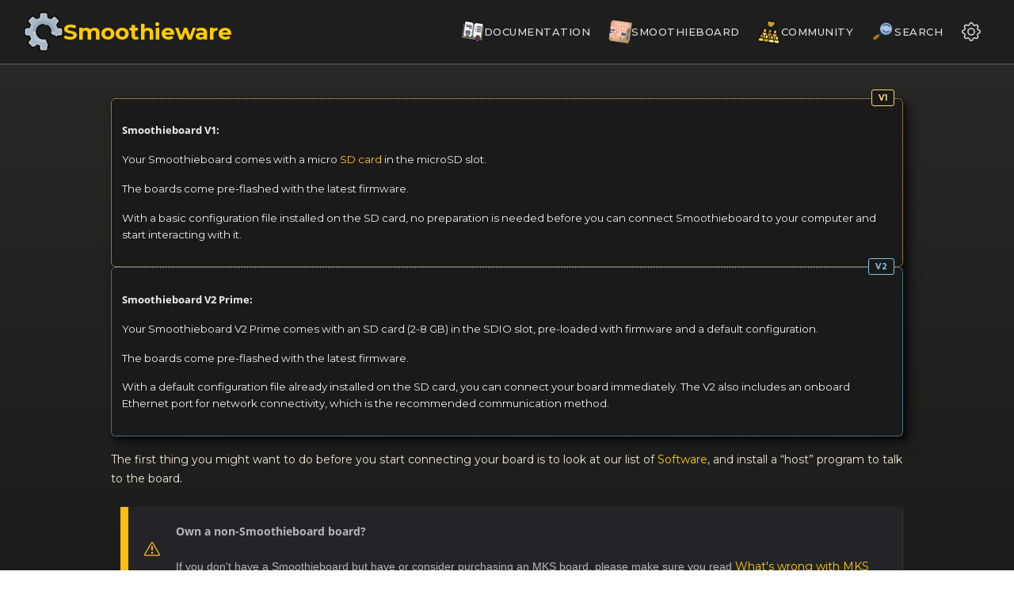

--- FILE ---
content_type: text/html; charset=utf-8
request_url: https://smoothieware.org/unboxing
body_size: 5758
content:
<!doctype html>
<html lang="en-US" class="sl-theme-dark">
  <head>
    <meta charset="utf-8">
    <meta http-equiv="X-UA-Compatible" content="IE=edge">

<!-- Begin Jekyll SEO tag v2.8.0 -->
<title>Smoothieware Documentation | Github pages / Jeckyll version of the smoothieware.org documentation (v1 version)</title>
<meta name="generator" content="Jekyll v3.10.0" />
<meta property="og:title" content="Smoothieware Documentation" />
<meta property="og:locale" content="en_US" />
<meta name="description" content="Github pages / Jeckyll version of the smoothieware.org documentation (v1 version)" />
<meta property="og:description" content="Github pages / Jeckyll version of the smoothieware.org documentation (v1 version)" />
<link rel="canonical" href="http://smoothieware.org/unboxing" />
<meta property="og:url" content="http://smoothieware.org/unboxing" />
<meta property="og:site_name" content="Smoothieware Documentation" />
<meta property="og:type" content="website" />
<meta name="twitter:card" content="summary" />
<meta property="twitter:title" content="Smoothieware Documentation" />
<script type="application/ld+json">
{"@context":"https://schema.org","@type":"WebPage","description":"Github pages / Jeckyll version of the smoothieware.org documentation (v1 version)","headline":"Smoothieware Documentation","url":"http://smoothieware.org/unboxing"}</script>
<!-- End Jekyll SEO tag -->

    <link rel="stylesheet" href="/assets/css/style.css?v=aa7839ed7cedb2a2b50a832a1ceb750387ca4310">
    <link rel="stylesheet" href="/assets/css/setting-tag.css">
    <link rel="stylesheet" href="/assets/css/raw-tag.css">
    <link rel="stylesheet" href="/assets/css/code-tag.css">
    <link rel="stylesheet" href="/assets/css/code-popup.css">
    <link rel="stylesheet" href="/assets/css/pin-tag.css">
    <link rel="stylesheet" href="/assets/css/pin-popup.css">
    <link rel="stylesheet" href="/assets/css/version-selector.css">
    <link rel="stylesheet" href="/assets/css/versioned-tag.css">
    <link rel="stylesheet" href="/assets/css/review-tag.css">
    <link rel="stylesheet" href="/assets/css/config-tables.css">
    <link rel="stylesheet" href="/assets/css/version-selector-modal.css">
    <!--[if lt IE 9]>
      <script src="//html5shiv.googlecode.com/svn/trunk/html5.js"></script>
    <![endif]-->
    <!--[if lt IE 8]>
    <link rel="stylesheet" href="/assets/css/ie.css">
    <![endif]-->
    <meta name="viewport" content="width=device-width, initial-scale=1, user-scalable=no">
    <!-- start custom head snippets, customize with your own _includes/head-custom.html file -->

<!-- Setup theme-color -->
<!-- start theme color meta headers -->
<meta name="theme-color" content="#353535">
<meta name="msapplication-navbutton-color" content="#353535">
<meta name="apple-mobile-web-app-status-bar-style" content="black-translucent">
<!-- end theme color meta headers -->


<!-- Setup Google Analytics -->



<!-- You can set your favicon here -->
<!-- link rel="shortcut icon" type="image/x-icon" href="/favicon.ico" -->

<!-- end custom head snippets -->


    <!-- Google Fonts - Montserrat -->
    <link rel="preconnect" href="https://fonts.googleapis.com">
    <link rel="preconnect" href="https://fonts.gstatic.com" crossorigin>
    <link href="https://fonts.googleapis.com/css2?family=Montserrat:ital,wght@0,100..900;1,100..900&display=swap" rel="stylesheet">

    <!-- Import map for external dependencies - MUST be before any module scripts -->
    <script type="importmap">
    {
      "imports": {
        "jquery": "https://cdn.jsdelivr.net/npm/jquery@3.7.1/+esm",
        "js-yaml": "https://cdn.jsdelivr.net/npm/js-yaml@4.1.0/+esm",
        "handlebars": "https://cdn.jsdelivr.net/npm/handlebars@4.7.8/+esm"
      },
      "scopes": {
        "/assets/js/": {
          "./lib/config": "/assets/js/lib/config.js",
          "./lib/config-finder": "/assets/js/lib/config-finder.js"
        }
      }
    }
    </script>

    <!-- Shoelace Components Library -->
    <link rel="stylesheet" href="https://cdn.jsdelivr.net/npm/@shoelace-style/shoelace@2.20.1/cdn/themes/dark.css" />
    <script type="module">
      import { setBasePath } from 'https://cdn.jsdelivr.net/npm/@shoelace-style/shoelace@2.20.1/cdn/utilities/base-path.js';
      setBasePath('https://cdn.jsdelivr.net/npm/@shoelace-style/shoelace@2.20.1/cdn/');
    </script>
    <script type="module" src="https://cdn.jsdelivr.net/npm/@shoelace-style/shoelace@2.20.1/cdn/shoelace-autoloader.js"></script>

    <!-- AUTO-GENERATED TYPESCRIPT SCRIPTS START -->
    <script type="module" src="/assets/js/config-tables.js"></script>
    <script type="module" src="/assets/js/load-assets.js"></script>
    <script type="module" src="/assets/js/version-selector-modal.js"></script>
    <script type="module" src="/assets/js/raw-tag.js"></script>
    <script type="module" src="/assets/js/code-tag.js"></script>
    <script type="module" src="/assets/js/setting-tag.js"></script>
    <script type="module" src="/assets/js/version-selector.js"></script>
    <script type="module" src="/assets/js/animate.js"></script>
    <script type="module" src="/assets/js/pin-tag.js"></script>
    <script type="module" src="/assets/js/review-tag.js"></script>
    <script type="module" src="/assets/js/versioned-tag.js"></script>
    <script type="module" src="/assets/js/page-specific/latest-firmware.js"></script>
    <script type="module" src="/assets/js/page-specific/homepage.js"></script>
    <script type="module" src="/assets/js/page-specific/help-guidelines.js"></script>
    <script type="module" src="/assets/js/page-specific/debug-review.js"></script>
    <!-- AUTO-GENERATED TYPESCRIPT SCRIPTS END -->
  </head>
  <body>

    <nav class="smoothie-nav">
      <div class="nav-content">
        <!-- Left side: Logo and title -->
        <div class="nav-left">
          <img src="/images/oshw-logo.png" alt="OSHW Logo" class="nav-logo">
          <a href="/" class="nav-title">Smoothieware</a>
        </div>

        <!-- Right side: Menu items -->
        <div class="nav-right">
          <!-- Documentation -->
          <a href="/" class="nav-item">
            <img src="/images/manual.png" alt="Documentation" class="nav-item-icon">
            <span class="nav-item-text">DOCUMENTATION</span>
          </a>

          <!-- Smoothieboard -->
          <a href="/smoothieboards" class="nav-item">
            <img src="/images/circuit_1_.png" alt="Smoothieboard" class="nav-item-icon">
            <span class="nav-item-text">SMOOTHIEBOARD</span>
          </a>

          <!-- Community Dropdown -->
          <sl-dropdown class="nav-dropdown">
            <button slot="trigger" class="nav-item nav-dropdown-trigger">
              <img src="/images/volunteer.png" alt="Community" class="nav-item-icon">
              <span class="nav-item-text">COMMUNITY</span>
            </button>

            <sl-menu>
              <sl-menu-item>
                <img src="/images/hashtag.png" slot="prefix" class="menu-icon">
                <a href="/irc" class="menu-link">IRC : recommended (ﾉ◕ヮ◕)ﾉ*:･ﾟ✧</a>
              </sl-menu-item>

              <sl-menu-item>
                <img src="/images/mails.png" slot="prefix" class="menu-icon">
                <a href="/forum-welcome-mat" class="menu-link">Forum</a>
              </sl-menu-item>

              <sl-menu-item>
                <img src="/images/rain.png" slot="prefix" class="menu-icon">
                <a href="http://forums.reprap.org/list.php?418" class="menu-link" target="_blank" rel="noopener">Reprap forum Smoothie section</a>
              </sl-menu-item>

              <sl-menu-item>
                <img src="/images/mail.png" slot="prefix" class="menu-icon">
                <a href="/mailing-lists-welcome-mat" class="menu-link">Support/Help Mailing list</a>
              </sl-menu-item>

              <sl-menu-item>
                <img src="/images/index.png" slot="prefix" class="menu-icon">
                <a href="https://discord.gg/Ne3B8Fd" class="menu-link" target="_blank" rel="noopener">Discord</a>
              </sl-menu-item>

              <sl-menu-item>
                <img src="/images/mail_1_.png" slot="prefix" class="menu-icon">
                <a href="/mailing-lists-welcome-mat" class="menu-link">Developer Mailing list</a>
              </sl-menu-item>

              <sl-menu-item>
                <img src="/images/twitter.png" slot="prefix" class="menu-icon">
                <a href="https://twitter.com/Smoothieware" class="menu-link" target="_blank" rel="noopener">Twitter</a>
              </sl-menu-item>

              <sl-menu-item>
                <img src="/images/facebook.png" slot="prefix" class="menu-icon">
                <a href="https://www.facebook.com/Smoothieware/" class="menu-link" target="_blank" rel="noopener">Facebook Page</a>
              </sl-menu-item>

              <sl-menu-item>
                <img src="/images/facebook_1_.png" slot="prefix" class="menu-icon">
                <a href="https://www.facebook.com/groups/2238743883046001/" class="menu-link" target="_blank" rel="noopener">Facebook Group</a>
              </sl-menu-item>

              <sl-menu-item>
                <img src="/images/reddit.png" slot="prefix" class="menu-icon">
                <a href="https://www.reddit.com/r/Smoothieboard/" class="menu-link" target="_blank" rel="noopener">Reddit : Smoothieboard</a>
              </sl-menu-item>

              <sl-menu-item>
                <img src="/images/reddit_1_.png" slot="prefix" class="menu-icon">
                <a href="https://www.reddit.com/r/smoothieware/" class="menu-link" target="_blank" rel="noopener">Reddit : Smoothieware</a>
              </sl-menu-item>

              <sl-menu-item>
                <img src="/images/slack.png" slot="prefix" class="menu-icon">
                <a href="https://join.slack.com/t/smoothieproject/shared_invite/zt-e7d0lkth-o_vONjzDlDFOXTSnHYDV1w" class="menu-link" target="_blank" rel="noopener">Slack</a>
              </sl-menu-item>

              <sl-menu-item>
                <img src="/images/linkedin.png" slot="prefix" class="menu-icon">
                <a href="https://www.linkedin.com/company/smoothieware/about/" class="menu-link" target="_blank" rel="noopener">LinkedIn Page</a>
              </sl-menu-item>

              <sl-menu-item>
                <img src="/images/coffee-machine.png" slot="prefix" class="menu-icon">
                <a href="https://forum.makerforums.info/c/controllers/smoothie" class="menu-link" target="_blank" rel="noopener">Maker forums Smoothie category</a>
              </sl-menu-item>

              <sl-menu-item>
                <img src="/images/sprout.png" slot="prefix" class="menu-icon">
                <a href="https://github.com/Smoothieware/Smoothieware/discussions" class="menu-link" target="_blank" rel="noopener">Github Discussions (v1)</a>
              </sl-menu-item>

              <sl-menu-item>
                <img src="/images/sprout.png" slot="prefix" class="menu-icon">
                <a href="https://github.com/Smoothieware/SmoothieV2/discussions" class="menu-link" target="_blank" rel="noopener">Github Discussions (v2)</a>
              </sl-menu-item>

              <sl-menu-item>
                <img src="/images/sprout.png" slot="prefix" class="menu-icon">
                <a href="https://github.com/Smoothieware/" class="menu-link" target="_blank" rel="noopener">Github project</a>
              </sl-menu-item>

              <sl-menu-item>
                <img src="/images/gallery.png" slot="prefix" class="menu-icon">
                <a href="/gallery" class="menu-link">Gallery</a>
              </sl-menu-item>
            </sl-menu>
          </sl-dropdown>

          <!-- Search Dropdown -->
          <sl-dropdown class="nav-dropdown">
            <button slot="trigger" class="nav-item nav-dropdown-trigger">
              <img src="/images/search.png" alt="Search" class="nav-item-icon">
              <span class="nav-item-text">SEARCH</span>
            </button>

            <sl-menu class="search-menu">
              <div class="search-form-container">
                <form action="https://www.google.com/search" method="get" target="_blank" class="search-form">
                  <input type="hidden" name="sitesearch" value="smoothieware.org">
                  <input type="text" name="q" placeholder="Search documentation..." class="search-input" autofocus>
                  <button type="submit" class="search-button">
                    <img src="/images/search.png" alt="Search" class="search-icon">
                  </button>
                </form>
              </div>
            </sl-menu>
          </sl-dropdown>

          <!-- Version Selector Dropdown -->
          <sl-dropdown id="version-selector-dropdown" class="nav-dropdown version-selector-dropdown">
            <button slot="trigger" class="nav-item nav-dropdown-trigger version-selector-button" id="version-selector-button">
              <sl-icon name="gear" class="version-selector-icon gear-icon"></sl-icon>
              <span class="version-selector-text v1-text">v1</span>
              <span class="version-selector-text v2-text">v2</span>
            </button>

            <sl-menu class="version-selector-menu">
              <sl-menu-item class="version-menu-item" data-version="v1">
                <sl-icon slot="prefix" name="1-circle"></sl-icon>
                Show Only V1
              </sl-menu-item>
              <sl-menu-item class="version-menu-item" data-version="v2">
                <sl-icon slot="prefix" name="2-circle"></sl-icon>
                Show Only V2
              </sl-menu-item>
              <sl-menu-item class="version-menu-item" data-version="both">
                <sl-icon slot="prefix" name="list-ul"></sl-icon>
                Show Both Versions
              </sl-menu-item>
            </sl-menu>
          </sl-dropdown>
        </div>
      </div>
    </nav>

    <div class="wrapper">

      <section>
        <div class="markdown-body">

          
<h1 id="unboxing">Unboxing</h1>

<versioned orientation="vertical">
<v1>

<p><strong>Smoothieboard V1:</strong></p>

<p>Your Smoothieboard comes with a micro <a href="sd-card">SD card</a> in the microSD slot.</p>

<p>The boards come pre-flashed with the latest firmware.</p>

<p>With a basic configuration file installed on the SD card, no preparation is needed before you can connect Smoothieboard to your computer and start interacting with it.</p>

</v1>
<v2>

<p><strong>Smoothieboard V2 Prime:</strong></p>

<p>Your Smoothieboard V2 Prime comes with an SD card (2-8 GB) in the SDIO slot, pre-loaded with firmware and a default configuration.</p>

<p>The boards come pre-flashed with the latest firmware.</p>

<p>With a default configuration file already installed on the SD card, you can connect your board immediately. The V2 also includes an onboard Ethernet port for network connectivity, which is the recommended communication method.</p>

</v2>
</versioned>

<p>The first thing you might want to do before you start connecting your board is to look at our list of <a href="software">Software</a>, and install a “host” program to talk to the board.</p>

<sl-alert variant="warning" open>
  <sl-icon slot="icon" name="exclamation-triangle"></sl-icon>
  <strong>Own a non-Smoothieboard board?</strong><br><br>
  If you don't have a Smoothieboard but have or consider purchasing an MKS board, please make sure you read <a href="troubleshooting#what-is-wrong-with-mks">What's wrong with MKS</a>
</sl-alert>

<h1 id="connecting-via-usb">Connecting via USB</h1>

<a href="/images/files-on-sd.png">
  <img src="/images/files-on-sd.png" alt="SD card - Files on your Smoothieboard's SD card" style="width: 320px; height: auto; float: right; margin-left: 1rem;"/>
</a>

<p>A good first step is to connect your board to your computer to familiarize yourself with it.</p>

<versioned>
<v1>

<p>Connect a <a href="http://en.wikipedia.org/wiki/USB#.22A.22_.26_.22B.22_connectors">USB-B</a> cable to the USB connector on the board, and to your computer.</p>

<p>A moment after connection, your computer will recognize the Smoothieboard as a <a href="http://en.wikipedia.org/wiki/USB_mass_storage_device_class">USB Mass Storage Device</a> (like a USB disk-drive or an SD card reader), showing you the files present on the SD card.</p>

<p>Drivers are needed for Windows 7/8, while Linux and Mac OS X directly support the device, you can <a href="/windows-drivers">find those drivers here</a>.</p>

</v1>
<v2>

<p>Connect a USB-C cable to the USB connector on the board, and to your computer.</p>

<p>A moment after connection, your computer will recognize the Smoothieboard V2 as a <a href="http://en.wikipedia.org/wiki/USB_mass_storage_device_class">USB Mass Storage Device</a> (like a USB disk-drive or an SD card reader), showing you the files present on the SD card.</p>

<p>USB drivers are typically not needed on Linux, Mac OS X, or modern Windows systems. The SDIO SD card interface provides much faster transfer rates (10-25 MB/s) compared to USB Mass Storage.</p>

</v2>
</versioned>

<p>This allows you to add, copy, edit, or delete any file you’d like.</p>

<p>Already present on the SD card is a configuration file.</p>

<versioned>
<v1>

<p>This file is named “config” and contains all of the configuration options for your board in a flat text format.</p>

<p>The file is read when you start or reset your board.</p>

<p>You edit the <a href="/configuring-smoothie">configuration</a> simply by editing this file in a <a href="https://wiki.gnome.org/Apps/Gedit">Text Editor</a>, saving it, and resetting the board.</p>

</v1>
<v2>

<p>This file uses INI-style sections (e.g., <code>[actuator]</code>, <code>[motion control]</code>) with hierarchical settings.</p>

<p>The file is read when you start or reset your board.</p>

<p>You edit the <a href="/configuring-smoothie">configuration</a> by editing this file in a <a href="https://wiki.gnome.org/Apps/Gedit">Text Editor</a>, saving it, and resetting the board. V2 configuration is structured differently from V1, so refer to the <a href="/configuring-smoothie">configuration guide</a> for proper formatting.</p>

</v2>
</versioned>

<p>No need to recompile or flash the board.</p>

<sl-alert variant="success" open>
  <sl-icon slot="icon" name="check-circle"></sl-icon>
  You can read more about configuring your Smoothieboard at <a href="/configuring-smoothie">Configuring Smoothie</a>
</sl-alert>

<sl-alert variant="neutral" open>
  <sl-icon slot="icon" name="info-circle"></sl-icon>
  The SD card can also be used to flash a more recent version of the firmware to your board, while the pre-flashed firmware should work this is not always the case, see <a href="getting-smoothie">where to get the binary file</a> and <a href="flashing-smoothie-firmware">how to flash it via the SD card</a>.<br><br>It can also be used to store and play <a href="http://en.wikipedia.org/wiki/G-code">G-Code</a> files, see <a href="player">Player</a>.
</sl-alert>

<p>USB Mass Storage is not the only thing you get when you connect the board.</p>

<p>The board also exposes a <a href="http://en.wikipedia.org/wiki/USB_communications_device_class">USB CDC</a> Serial interface, allowing you to send G-Code and receive answers.</p>

<p>(There is also a DFU interface for flashing firmwares but that’s mostly for developers).</p>

<p>The CDC (Serial) interface is the interface host programs like <a href="pronterface">Pronterface</a> use to allow you to interact with your machine.</p>

<p>If you are already familiar with it, you can try connecting right now and get an answer from the board.</p>

<p>If not, we explain it all later in this guide.</p>

<h1 id="connecting-via-the-network">Connecting via the network</h1>

<a href="/images/network-cables.png">
  <img src="/images/network-cables.png" alt="Network - Hope you have fewer cables than this" style="width: 320px; height: auto; float: right; margin-left: 1rem;"/>
</a>

<versioned orientation="vertical">
<v1>

<p><strong>V1 Network (Optional):</strong></p>

<p>The Smoothieboard V1 can optionally be connected to an Ethernet network via USB-to-Ethernet adapter or external network expansion.</p>

<p>This allows you to access a web interface the board can serve, and control the machine via your browser.</p>

<p>It also allows you to connect software that supports it (like <a href="pronterface">Pronterface</a> and <a href="visicut">Visicut</a>) via the network.</p>

<p>Network connectivity is optional and disabled by default, but is easy to enable and configure if you have the appropriate hardware.</p>

</v1>
<v2>

<p><strong>V2 Network (Built-in):</strong></p>

<p>The Smoothieboard V2 Prime includes an onboard Ethernet port (RJ45) with integrated PHY, allowing direct connection to your local Ethernet network via standard network cable.</p>

<p>This allows you to access a web interface the board serves, and control the machine via your browser.</p>

<p>It also allows you to connect software that supports it (like <a href="pronterface">Pronterface</a> and <a href="visicut">Visicut</a>) to your Smoothieboard via the network.</p>

<p>Network is disabled by default but is very easy to enable and configure. It is the recommended primary method of communicating with your V2 Smoothieboard.</p>

</v2>
</versioned>

<p>You can find all the information you need about using the network interface here: <a href="/network">Network interface</a></p>

<h1 id="updating-your-firmware">Updating your firmware</h1>

<a href="/images/firmware-upgrade.png">
  <img src="/images/firmware-upgrade.png" alt="Updating the firmware" style="width: 320px; height: auto; float: right; margin-left: 1rem;"/>
</a>

<p>Before starting, a very good idea is to ensure you have the latest firmware version.</p>

<versioned orientation="vertical">
<v1>

<p><strong>V1 Firmware Update (SD Card Method):</strong></p>

<ol>
  <li>Download the latest <code>firmware.bin</code> file</li>
  <li>Copy it onto the SD card</li>
  <li>Reset the Smoothieboard</li>
</ol>

<p>The new firmware will “flash” (you will see the LEDs on the board do a little “dance”), and you will then have the latest version.</p>

<p>This is particularly useful if you ever need to ask for help, as people helping you will be assuming you have the latest version.</p>

<p>You can find the file, and information on how to flash it, at <a href="/flashing-smoothie-firmware">Flashing Smoothie Firmware</a>.</p>

</v1>
<v2>

<p><strong>V2 Firmware Update (Multiple Methods):</strong></p>

<p><strong>Method 1: SD Card (Recommended for first update):</strong></p>
<ol>
  <li>Download the latest <code>firmware.bin</code> file</li>
  <li>Copy it onto the SD card</li>
  <li>Reset the Smoothieboard V2</li>
</ol>

<p>The new firmware will “flash” (you will see the LEDs on the board do a little “dance”), and you will then have the latest version.</p>

<p><strong>Method 2: Network Update (requires Ethernet):</strong>
Once you have network configured, you can update directly via the command:</p>
<pre><code>update http://example.com/firmware.bin
</code></pre>

<p>This is particularly useful if you ever need to ask for help, as people helping you will be assuming you have the latest version.</p>

<p>You can find the file, and information on how to flash it, at <a href="/flashing-smoothie-firmware">Flashing Smoothie Firmware</a>.</p>

</v2>
</versioned>



          <!-- Wiki edit callout -->
          <div class="wiki-edit-callout" style="margin-top: 3rem;">
            <sl-alert variant="neutral" open>
              <sl-icon slot="icon" name="pencil-square"></sl-icon>
              <strong>This is a wiki!</strong> If you'd like to improve this page, you can
              <a href="https://github.com/Smoothieware/smoothieware-website-v1/edit/main/docs/getting-started/unboxing.md" target="_blank" rel="noopener">edit it on GitHub</a>.
            </sl-alert>
          </div>

        </div>
      </section>

    </div>
  </body>
</html>


--- FILE ---
content_type: text/css; charset=utf-8
request_url: https://smoothieware.org/assets/css/style.css?v=aa7839ed7cedb2a2b50a832a1ceb750387ca4310
body_size: 3943
content:
/*! normalize.css 2012-02-07T12:37 UTC - https://github.com/necolas/normalize.css */article,aside,details,figcaption,figure,footer,header,hgroup,nav,section,summary{display:block}audio,canvas,video{display:inline-block;*display:inline;*zoom:1}audio:not([controls]){display:none}[hidden]{display:none}html{font-size:100%;-webkit-text-size-adjust:100%;-ms-text-size-adjust:100%}html,button,input,select,textarea{font-family:sans-serif}body{margin:0}a:focus{outline:thin dotted}a:hover,a:active{outline:0}h1{font-size:2em;margin:0.67em 0}h2{font-size:1.5em;margin:0.83em 0}h3{font-size:1.17em;margin:1em 0}h4{font-size:1em;margin:1.33em 0}h5{font-size:0.83em;margin:1.67em 0}h6{font-size:0.75em;margin:2.33em 0}abbr[title]{border-bottom:1px dotted}b,strong{font-weight:bold}blockquote{margin:1em 40px}dfn{font-style:italic}mark{background:#ff0;color:#000}p,pre{margin:1em 0}pre,code,kbd,samp{font-family:monospace, serif;_font-family:'courier new', monospace;font-size:1em}q{quotes:none}q:before,q:after{content:'';content:none}small{font-size:75%}sub,sup{font-size:75%;line-height:0;position:relative;vertical-align:baseline}sup{top:-0.5em}sub{bottom:-0.25em}dl,menu,ol,ul{margin:1em 0}dd{margin:0 0 0 40px}menu,ol,ul{padding:0 0 0 40px}nav ul,nav ol{list-style:none;list-style-image:none}img{border:0;-ms-interpolation-mode:bicubic}svg:not(:root){overflow:hidden}figure{margin:0}form{margin:0}fieldset{border:1px solid #c0c0c0;margin:0 2px;padding:0.35em 0.625em 0.75em}legend{border:0;padding:0;white-space:normal;*margin-left:-7px}button,input,select,textarea{font-size:100%;margin:0;vertical-align:baseline;*vertical-align:middle}button,input{line-height:normal}button,input[type="button"],input[type="reset"],input[type="submit"]{cursor:pointer;-webkit-appearance:button;*overflow:visible}button[disabled],input[disabled]{cursor:default}input[type="checkbox"],input[type="radio"]{box-sizing:border-box;padding:0;*height:13px;*width:13px}input[type="search"]{-webkit-appearance:textfield;-moz-box-sizing:content-box;-webkit-box-sizing:content-box;box-sizing:content-box}input[type="search"]::-webkit-search-decoration,input[type="search"]::-webkit-search-cancel-button{-webkit-appearance:none}button::-moz-focus-inner,input::-moz-focus-inner{border:0;padding:0}textarea{overflow:auto;vertical-align:top}table{border-collapse:collapse;border-spacing:0}@font-face{font-family:'OpenSansLight';src:url("../fonts/OpenSans-Light-webfont.eot");src:url("../fonts/OpenSans-Light-webfont.eot?#iefix") format("embedded-opentype"),url("../fonts/OpenSans-Light-webfont.woff") format("woff"),url("../fonts/OpenSans-Light-webfont.ttf") format("truetype"),url("../fonts/OpenSans-Light-webfont.svg#OpenSansLight") format("svg");font-weight:normal;font-style:normal}@font-face{font-family:'OpenSansLightItalic';src:url("../fonts/OpenSans-LightItalic-webfont.eot");src:url("../fonts/OpenSans-LightItalic-webfont.eot?#iefix") format("embedded-opentype"),url("../fonts/OpenSans-LightItalic-webfont.woff") format("woff"),url("../fonts/OpenSans-LightItalic-webfont.ttf") format("truetype"),url("../fonts/OpenSans-LightItalic-webfont.svg#OpenSansLightItalic") format("svg");font-weight:normal;font-style:normal}@font-face{font-family:'OpenSansRegular';src:url("../fonts/OpenSans-Regular-webfont.eot");src:url("../fonts/OpenSans-Regular-webfont.eot?#iefix") format("embedded-opentype"),url("../fonts/OpenSans-Regular-webfont.woff") format("woff"),url("../fonts/OpenSans-Regular-webfont.ttf") format("truetype"),url("../fonts/OpenSans-Regular-webfont.svg#OpenSansRegular") format("svg");font-weight:normal;font-style:normal;-webkit-font-smoothing:antialiased}@font-face{font-family:'OpenSansItalic';src:url("../fonts/OpenSans-Italic-webfont.eot");src:url("../fonts/OpenSans-Italic-webfont.eot?#iefix") format("embedded-opentype"),url("../fonts/OpenSans-Italic-webfont.woff") format("woff"),url("../fonts/OpenSans-Italic-webfont.ttf") format("truetype"),url("../fonts/OpenSans-Italic-webfont.svg#OpenSansItalic") format("svg");font-weight:normal;font-style:normal;-webkit-font-smoothing:antialiased}@font-face{font-family:'OpenSansSemibold';src:url("../fonts/OpenSans-Semibold-webfont.eot");src:url("../fonts/OpenSans-Semibold-webfont.eot?#iefix") format("embedded-opentype"),url("../fonts/OpenSans-Semibold-webfont.woff") format("woff"),url("../fonts/OpenSans-Semibold-webfont.ttf") format("truetype"),url("../fonts/OpenSans-Semibold-webfont.svg#OpenSansSemibold") format("svg");font-weight:normal;font-style:normal;-webkit-font-smoothing:antialiased}@font-face{font-family:'OpenSansSemiboldItalic';src:url("../fonts/OpenSans-SemiboldItalic-webfont.eot");src:url("../fonts/OpenSans-SemiboldItalic-webfont.eot?#iefix") format("embedded-opentype"),url("../fonts/OpenSans-SemiboldItalic-webfont.woff") format("woff"),url("../fonts/OpenSans-SemiboldItalic-webfont.ttf") format("truetype"),url("../fonts/OpenSans-SemiboldItalic-webfont.svg#OpenSansSemiboldItalic") format("svg");font-weight:normal;font-style:normal;-webkit-font-smoothing:antialiased}@font-face{font-family:'OpenSansBold';src:url("../fonts/OpenSans-Bold-webfont.eot");src:url("../fonts/OpenSans-Bold-webfont.eot?#iefix") format("embedded-opentype"),url("../fonts/OpenSans-Bold-webfont.woff") format("woff"),url("../fonts/OpenSans-Bold-webfont.ttf") format("truetype"),url("../fonts/OpenSans-Bold-webfont.svg#OpenSansBold") format("svg");font-weight:normal;font-style:normal;-webkit-font-smoothing:antialiased}@font-face{font-family:'OpenSansBoldItalic';src:url("../fonts/OpenSans-BoldItalic-webfont.eot");src:url("../fonts/OpenSans-BoldItalic-webfont.eot?#iefix") format("embedded-opentype"),url("../fonts/OpenSans-BoldItalic-webfont.woff") format("woff"),url("../fonts/OpenSans-BoldItalic-webfont.ttf") format("truetype"),url("../fonts/OpenSans-BoldItalic-webfont.svg#OpenSansBoldItalic") format("svg");font-weight:normal;font-style:normal;-webkit-font-smoothing:antialiased}.highlight table td{padding:5px}.highlight table pre{margin:0}.highlight,.highlight .w{color:#d0d0d0}.highlight .err{color:#151515;background-color:#ac4142}.highlight .c,.highlight .cd,.highlight .cm,.highlight .c1,.highlight .cs{color:#888}.highlight .cp{color:#f4bf75}.highlight .nt{color:#f4bf75}.highlight .o,.highlight .ow{color:#d0d0d0}.highlight .p,.highlight .pi{color:#d0d0d0}.highlight .gi{color:#90a959}.highlight .gd{color:#ac4142}.highlight .gh{color:#6a9fb5;font-weight:bold}.highlight .k,.highlight .kn,.highlight .kp,.highlight .kr,.highlight .kv{color:#aa759f}.highlight .kc{color:#d28445}.highlight .kt{color:#d28445}.highlight .kd{color:#d28445}.highlight .s,.highlight .sb,.highlight .sc,.highlight .sd,.highlight .s2,.highlight .sh,.highlight .sx,.highlight .s1{color:#90a959}.highlight .sr{color:#75b5aa}.highlight .si{color:#8f5536}.highlight .se{color:#8f5536}.highlight .nn{color:#f4bf75}.highlight .nc{color:#f4bf75}.highlight .no{color:#f4bf75}.highlight .na{color:#6a9fb5}.highlight .m,.highlight .mf,.highlight .mh,.highlight .mi,.highlight .il,.highlight .mo,.highlight .mb,.highlight .mx{color:#90a959}.highlight .ss{color:#90a959}body{padding:0px 0 20px 0px;margin:0px;font:14px/1.5 "OpenSansRegular", "Helvetica Neue", Helvetica, Arial, sans-serif;color:#f0e7d5;font-weight:normal;background:#252525;background-attachment:fixed !important;background:linear-gradient(#2a2a29, #1c1c1c)}h1,h2,h3,h4,h5,h6{color:#e8e8e8;margin:0 0 10px;font-family:'OpenSansRegular', "Helvetica Neue", Helvetica, Arial, sans-serif;font-weight:normal}p,ul,ol,table,pre,dl{margin:0 0 20px}h1,h2,h3{line-height:1.1}h1{font-size:28px}h2{font-size:24px}h4,h5,h6{color:#e8e8e8}h3{font-size:18px;line-height:24px;font-family:'OpenSansRegular', "Helvetica Neue", Helvetica, Arial, sans-serif !important;font-weight:normal;color:#b6b6b6}a{color:#ffcc00;font-weight:400;text-decoration:none}a:hover{color:#ffeb9b}a small{font-size:11px;color:#666;margin-top:-0.6em;display:block}ul{list-style-image:url("../images/bullet.png")}strong{font-family:'OpenSansBold', "Helvetica Neue", Helvetica, Arial, sans-serif !important;font-weight:normal}.wrapper{max-width:650px;margin:0 auto;position:relative;padding:0 20px}section img{max-width:100%}blockquote{border-left:3px solid #ffcc00;margin:0;padding:0 0 0 20px;font-style:italic}code{font-family:Monaco, Bitstream Vera Sans Mono, Lucida Console, Terminal, monospace;color:#efefef;font-size:13px;margin:0 4px;padding:4px 6px;border-radius:2px}pre{padding:8px 15px;background:#191919;border-radius:2px;border:1px solid #121212;box-shadow:inset 0 1px 3px rgba(0,0,0,0.3);overflow:auto;overflow-y:hidden}pre code{color:#efefef;text-shadow:0px 1px 0px #000;margin:0;padding:0}table{width:100%;border-collapse:collapse}th{text-align:left;padding:5px 10px;border-bottom:1px solid #434343;color:#b6b6b6;font-family:'OpenSansSemibold', "Helvetica Neue", Helvetica, Arial, sans-serif !important;font-weight:normal}td{text-align:left;padding:5px 10px;border-bottom:1px solid #434343}hr{border:0;outline:none;height:3px;background:transparent url("../images/hr.gif") center center repeat-x;margin:0 0 20px}dt{color:#F0E7D5;font-family:'OpenSansSemibold', "Helvetica Neue", Helvetica, Arial, sans-serif !important;font-weight:normal}#header{z-index:100;left:0;top:0px;height:60px;width:100%;position:fixed;background:url(../images/nav-bg.gif) #353535;border-bottom:4px solid #434343;box-shadow:0px 1px 3px rgba(0,0,0,0.25)}#header nav{max-width:650px;margin:0 auto;padding:0 10px;background:blue;margin:6px auto}#header nav ul{list-style-type:none;margin:0;padding:0}#header nav ul li{font-family:'OpenSansLight', "Helvetica Neue", Helvetica, Arial, sans-serif;font-weight:normal;list-style:none;display:inline;color:white;line-height:50px;text-shadow:0px 1px 0px rgba(0,0,0,0.2);font-size:14px}#header nav ul li a{color:white;border:1px solid #5d910b;background:linear-gradient(#93bd20, #659e10);border-radius:2px;box-shadow:inset 0px 1px 0px rgba(255,255,255,0.3),0px 3px 7px rgba(0,0,0,0.7);background-color:#93bd20;padding:10px 12px;margin-top:6px;line-height:14px;font-size:14px;display:inline-block;text-align:center}#header nav ul li a:hover{background:linear-gradient(#749619, #527f0e);background-color:#659e10;border:1px solid #527f0e;box-shadow:inset 0px 1px 1px rgba(0,0,0,0.2),0px 1px 0px transparent}#header nav ul li.fork{float:left;margin-left:0px}#header nav ul li.downloads{float:right;margin-left:6px}#header nav ul li.title{float:right;margin-right:10px;font-size:11px}section{max-width:650px;padding:30px 0px 50px 0px;margin:20px 0;margin-top:70px}section #title{border:0;outline:none;margin:0 0 50px 0;padding:0 0 5px 0}section #title h1{font-family:'OpenSansLight', "Helvetica Neue", Helvetica, Arial, sans-serif;font-weight:normal;font-size:40px;text-align:center;line-height:36px}section #title p{color:#d7cfbe;font-family:'OpenSansLight', "Helvetica Neue", Helvetica, Arial, sans-serif;font-weight:normal;font-size:18px;text-align:center}section #title .credits{font-size:11px;font-family:'OpenSansRegular', "Helvetica Neue", Helvetica, Arial, sans-serif;font-weight:normal;color:#696969;margin-top:-10px}section #title .credits.left{float:left}section #title .credits.right{float:right}@media print, screen and (max-width: 720px){#title .credits{display:block;width:100%;line-height:30px;text-align:center}#title .credits .left{float:none;display:block}#title .credits .right{float:none;display:block}}@media print, screen and (max-width: 480px){#header{margin-top:-20px}section{margin-top:40px}nav{display:none}}*,html,body{font-family:"Montserrat", sans-serif !important}.smoothie-nav{background-color:#1e1e1e;border-bottom:2px solid #444;padding:0;position:fixed;top:0;left:0;right:0;height:80px;z-index:1000;display:flex;align-items:center;justify-content:center}.nav-content{display:flex;align-items:center;justify-content:space-between;max-width:1400px;width:100%;padding:0 30px;gap:40px}.nav-left{display:flex;align-items:center;gap:20px;flex-shrink:0}.nav-logo{width:50px !important;height:50px !important;max-width:50px !important;max-height:50px !important;object-fit:contain;flex-shrink:0}.nav-title{font-size:28px;font-weight:bold;color:#ffcc00;text-decoration:none;transition:color 0.3s;white-space:nowrap}.nav-title:hover{color:#ffd633}.nav-right{display:flex;align-items:center;gap:25px;flex-wrap:nowrap}.nav-item{display:flex;align-items:center;gap:8px;text-decoration:none;color:#e0e0e0;font-size:14px;font-weight:500;padding:8px 12px;border-radius:6px;transition:all 0.3s ease;white-space:nowrap;cursor:pointer;background:none;border:none}.nav-item:hover{background-color:rgba(255,204,0,0.1);color:#ffcc00}.nav-item-icon{width:28px !important;height:28px !important;max-width:28px !important;max-height:28px !important;object-fit:contain;transform:rotate(8deg);transition:transform 0.3s ease}.nav-item:hover .nav-item-icon{transform:rotate(0deg)}.nav-item-text{font-size:13px;letter-spacing:0.5px}.nav-dropdown::part(base){display:inline-flex}.nav-dropdown-trigger{font-family:inherit}sl-menu{--sl-panel-background-color: #2a2a2a;--sl-panel-border-color: #444;max-height:500px;overflow-y:auto}sl-menu-item{--sl-color-neutral-0: #2a2a2a;--sl-color-neutral-50: #3a3a3a;--sl-color-neutral-600: #e0e0e0;--sl-color-primary-600: #ffcc00}sl-menu-item::part(base){color:#e0e0e0;padding:10px 16px}sl-menu-item::part(base):hover{background-color:rgba(255,204,0,0.15);color:#ffcc00}.menu-icon{width:20px !important;height:20px !important;max-width:20px !important;max-height:20px !important;object-fit:contain;margin-right:8px}.menu-link{color:inherit;text-decoration:none;display:block;width:100%}.menu-item-deprecated{opacity:0.4;cursor:not-allowed}.menu-item-deprecated::part(base){color:#666 !important}.menu-item-deprecated::part(base):hover{background-color:transparent !important;color:#666 !important}.menu-item-deprecated .menu-link{pointer-events:none;color:#666}.menu-item-deprecated .menu-icon{opacity:0.5;filter:grayscale(100%)}.search-menu{min-width:300px}.search-form-container{padding:16px;background-color:#2a2a2a}.search-form{display:flex;gap:8px;align-items:center}.search-input{flex:1;padding:10px 12px;background-color:#1e1e1e;border:1px solid #444;border-radius:4px;color:#e0e0e0;font-size:14px;font-family:inherit;outline:none;transition:border-color 0.3s ease}.search-input:focus{border-color:#ffcc00}.search-input::placeholder{color:#888}.search-button{padding:10px 12px;background-color:#ffcc00;border:none;border-radius:4px;cursor:pointer;transition:background-color 0.3s ease;display:flex;align-items:center;justify-content:center}.search-button:hover{background-color:#ffd633}.search-icon{width:18px !important;height:18px !important;filter:brightness(0)}body{padding-top:80px}sl-alert{display:block;margin:1.5rem 0 1.5rem 6px !important}h1+sl-alert,h2+sl-alert,h3+sl-alert{margin-top:1.5rem !important}sl-alert+p,sl-alert+h1,sl-alert+h2,sl-alert+h3,sl-alert+.menu,sl-alert+div{margin-top:1.5rem !important}sl-alert::part(base){border-top:none !important;border-left:10px solid var(--sl-color-primary-600) !important;border-radius:0 4px 4px 0 !important}sl-alert[variant="primary"]::part(base){border-left-color:var(--sl-color-primary-600) !important}sl-alert[variant="success"]::part(base){border-left-color:var(--sl-color-success-600) !important}sl-alert[variant="neutral"]::part(base){border-left-color:var(--sl-color-neutral-600) !important}sl-alert[variant="warning"]::part(base){border-left-color:var(--sl-color-warning-600) !important}sl-alert[variant="danger"]::part(base){border-left-color:var(--sl-color-danger-600) !important}.menu{display:flex;justify-content:center;align-items:center;gap:75px}.menu-item{text-align:center;margin:10px}.menu-item img{width:150px;height:auto;transform:rotate(0deg);transition:transform 0.3s ease}.menu-item:hover img{transform:rotate(12deg)}.menu-item a{text-decoration:none;color:#ffcc00}.menu-item a:hover{color:#ffd633}.callout{padding:1rem;border-radius:0.5rem;margin:1rem 0;display:block}.callout-note{background-color:#2a2a2a;border:1px solid #4a4a4a}.callout-warning{background-color:#2a2a2a;border:1px solid #4a4a4a}.callout-danger{background-color:#2a2a2a;border:1px solid #4a4a4a}img[src*="icon."]{max-width:200px !important;height:auto !important}.markdown-body p img,.markdown-body li img,.markdown-body blockquote img{max-width:100px !important;height:auto}.markdown-body p img[src*="icon."],.markdown-body li img[src*="icon."],.markdown-body blockquote img[src*="icon."]{max-width:200px !important;height:auto !important}.markdown-body>h1:first-child{display:none}.wrapper{width:1000px !important;max-width:1000px !important;margin:0 auto !important;padding-top:30px !important}section{width:1000px !important;max-width:1000px !important;margin-left:0 !important;margin-right:0 !important;margin-top:0 !important;padding-top:0 !important}.markdown-body{margin-top:0 !important;padding-top:0 !important;line-height:1.76 !important}.markdown-body h1,.markdown-body h2,.markdown-body h3,.markdown-body h4,.markdown-body h5,.markdown-body h6{margin-top:1.92em !important}.markdown-body p{margin-top:1.2em !important;margin-bottom:1.2em !important}@media print, screen and (max-width: 1080px){.wrapper{width:auto !important;max-width:90% !important}section{width:100% !important;max-width:100% !important}}.markdown-body pre,.markdown-body pre code{font-family:'Courier New', Courier, monospace !important;background-color:#0f0f0f !important}.markdown-body pre{padding:16px !important;border-radius:6px !important;overflow-x:auto !important;margin:1.2em 0 !important}.markdown-body pre code{padding:0 !important;background-color:transparent !important;border:none !important}.markdown-body code{font-family:'Courier New', Courier, monospace !important;background-color:#1a1a1a !important;padding:3px 6px !important;border-radius:3px !important;font-size:0.9em !important}.markdown-body table{max-width:100% !important;width:100% !important;table-layout:fixed !important;border-collapse:collapse !important;margin:1.2em 0 !important;display:table !important;overflow-x:auto !important}.markdown-body th,.markdown-body td{word-wrap:break-word !important;word-break:break-word !important;overflow-wrap:break-word !important;padding:8px 12px !important;vertical-align:top !important;hyphens:auto !important}.markdown-body th{font-weight:600 !important;text-align:left !important}.markdown-body td{min-width:80px !important}.draft-addition{background-color:#4a1515 !important;padding:10px 15px !important;border-radius:4px !important;display:block !important;margin:1rem 0 !important;border-left:4px solid #ff4444 !important}.draft-image{filter:sepia(100%) hue-rotate(330deg) saturate(200%) brightness(95%) !important;border:2px solid #ffcccc !important;border-radius:4px !important}.markdown-body li ul,.markdown-body li ol{margin-top:0 !important;margin-bottom:0 !important}.markdown-body li li{margin-top:0 !important;margin-bottom:0 !important}


--- FILE ---
content_type: text/css; charset=utf-8
request_url: https://smoothieware.org/assets/css/code-tag.css
body_size: 393
content:
/**
 * code-tag.css
 *
 * Styles for <gcode> and <mcode> custom tags that display G-code and M-code in monospace black boxes
 * - Simple inline code-like appearance
 * - Black background with white monospace text
 * - Lightly rounded corners
 * - No interactive features (same as <raw> tag)
 */

/* Base gcode tag container */
gcode {
    /* Inline display for use within text */
    display:         inline-block;

    /* Monospace font for code appearance */
    font-family:     'Courier New', Courier, monospace !important;
    font-size:       0.85em;
    font-weight:     500;

    /* Compact sizing */
    margin:          0 3px;
    padding:         0;

    /* Rounded corners */
    border-radius:   3px;
    overflow:        hidden;

    /* Vertical alignment with surrounding text */
    vertical-align:  middle;

    /* No wrapping */
    white-space:     nowrap;

    /* Allow text selection */
    user-select:     text;

    /* Remove default spacing */
    line-height:     1;

    /* South-east shadow - strong for dark mode */
    box-shadow:      8px 8px 16px rgba(0, 0, 0, 0.5),
                     4px 4px 8px rgba(0, 0, 0, 0.4),
                     2px 2px 4px rgba(0, 0, 0, 0.3);
}

/* Base mcode tag container */
mcode {
    /* Inline display for use within text */
    display:         inline-block;

    /* Monospace font for code appearance */
    font-family:     'Courier New', Courier, monospace !important;
    font-size:       0.85em;
    font-weight:     500;

    /* Compact sizing */
    margin:          0 3px;
    padding:         0;

    /* Rounded corners */
    border-radius:   3px;
    overflow:        hidden;

    /* Vertical alignment with surrounding text */
    vertical-align:  middle;

    /* No wrapping */
    white-space:     nowrap;

    /* Allow text selection */
    user-select:     text;

    /* Remove default spacing */
    line-height:     1;

    /* South-east shadow - strong for dark mode */
    box-shadow:      8px 8px 16px rgba(0, 0, 0, 0.5),
                     4px 4px 8px rgba(0, 0, 0, 0.4),
                     2px 2px 4px rgba(0, 0, 0, 0.3);
}

/* Code content wrapper (shared by gcode and mcode) */
.code-content {
    display:         inline-block;
    padding:         5px 9px;
    background:      #000;
    color:           #fff;

    /* Monospace font for code appearance - use !important to override parent styles */
    font-family:     'Courier New', Courier, monospace !important;

    /* Match the border radius of the container */
    border-radius:   3px;

    /* Ensure text is selectable */
    user-select:     text;
}

/* Optional hover effect for visual feedback */
gcode:hover .code-content,
mcode:hover .code-content {
    background:      #1a1a1a;
}

/* Colored first letters using setting tag v1/v2 colors */
.gcode-letter {
    /* Pastel orange from v1 label color */
    color:           #ffd966;
}

.mcode-letter {
    /* Pastel blue from v2 label color */
    color:           #7ec8ed;
}


--- FILE ---
content_type: text/css; charset=utf-8
request_url: https://smoothieware.org/assets/css/version-selector.css
body_size: 84
content:
/* Version Selector Dropdown Styling */

/* Version selector button in header */
.version-selector-button {
    position: relative;
}

/* Gear icon - shown when version not configured */
.version-selector-icon.gear-icon {
    font-size: 24px;
    color: #e0e0e0;
}

/* Version text - shown when version is configured */
.version-selector-text {
    display: none;
    font-size: 16px;
    font-weight: bold;
    letter-spacing: 0.5px;
}

/* V1 text styling - matches setting tag color */
.version-selector-text.v1-text {
    color: #ffd966;
}

/* V2 text styling - matches setting tag color */
.version-selector-text.v2-text {
    color: #7ec8ed;
}

/* State-specific visibility for gear icon */
.version-selector-button[data-version="nc"] .version-selector-icon.gear-icon {
    display: inline-block;
}

.version-selector-button[data-version="v1"] .version-selector-icon.gear-icon,
.version-selector-button[data-version="v2"] .version-selector-icon.gear-icon,
.version-selector-button[data-version="both"] .version-selector-icon.gear-icon {
    display: none;
}

/* State-specific visibility for version text */
.version-selector-button[data-version="v1"] .version-selector-text.v1-text {
    display: inline-block;
}

.version-selector-button[data-version="v2"] .version-selector-text.v2-text {
    display: inline-block;
}

.version-selector-button[data-version="both"] .version-selector-text.v1-text,
.version-selector-button[data-version="both"] .version-selector-text.v2-text {
    display: inline-block;
}

/* Add separator between v1 and v2 when showing both */
.version-selector-button[data-version="both"] .version-selector-text.v1-text::after {
    content: "/";
    color: #666;
    margin: 0 4px;
}

/* Menu styling */
.version-selector-menu {
    min-width: 200px;
}

/* Version menu item styling */
.version-menu-item::part(base) {
    padding: 12px 16px;
}

/* Highlight current version in menu */
.version-menu-item[data-current="true"]::part(base) {
    background-color: rgba(255, 204, 0, 0.2);
    font-weight: bold;
}

.version-menu-item[data-current="true"]::part(base):hover {
    background-color: rgba(255, 204, 0, 0.25);
}


--- FILE ---
content_type: text/css; charset=utf-8
request_url: https://smoothieware.org/assets/css/versioned-tag.css
body_size: 2951
content:
/**
 * versioned-tag.css
 *
 * Styles for <versioned> custom tags that display version-specific content
 * Shows v1 and v2 content based on user's version preference
 * - Horizontal layout: side-by-side (50/50 split)
 * - Vertical layout: stacked (one above another)
 * - Works without JavaScript (shows both by default)
 * - v1 content: pastel orange accent (1px dotted border)
 * - v2 content: pastel blue accent (1px dotted border)
 *
 * Visibility is controlled by data-display-version attribute set by JavaScript:
 * - No attribute or "nc" or "both": show both v1 and v2 with borders and labels
 * - "v1": show only v1 with no styling (plain content, display:contents)
 * - "v2": show only v2 with no styling (plain content, display:contents)
 *
 * When showing only one version, display:contents is used on both versioned
 * and v1/v2 elements to ensure content flows naturally without affecting
 * surrounding layout (e.g., list items remain properly formatted).
 *
 * TRANSPARENT MODE (when one version is empty):
 * When v1 or v2 contains no alphanumeric characters (empty), the tag operates
 * in "transparent" mode - no borders, labels, or styling. The non-empty
 * content displays as if the versioned tag wasn't there. If the selected
 * version matches the empty tag, nothing is displayed at all.
 * JavaScript sets data-has-empty="v1" or data-has-empty="v2" to enable this.
 */

/* Base versioned tag container */
versioned {
    /* Block display for proper layout */
    display:         block;

    /* No margin by default (when showing only one version) */
    margin:          0;

    /* Clear floats */
    clear:           both;

    /* Allow nested tags to work properly */
    position:        relative;
}

/* When showing only v1 or v2: use display:contents to not affect layout */
versioned[data-display-version="v1"],
versioned[data-display-version="v2"] {
    display:         contents;
}

/* Add margin only when showing both versions */
versioned[data-display-version="both"],
versioned[data-display-version="nc"],
versioned:not([data-display-version]) {
    margin:          1em 0;
}

/* Horizontal layout (default) - side by side */
versioned[orientation="horizontal"],
versioned:not([orientation]),
versioned[orientation=""] {
    display:         flex;
    flex-direction:  row;
    gap:             0;  /* No gap by default */
    align-items:     stretch;
}

/* Horizontal layout gap - only when showing both versions */
versioned[data-display-version="both"][orientation="horizontal"],
versioned[data-display-version="nc"][orientation="horizontal"],
versioned:not([data-display-version])[orientation="horizontal"],
versioned[data-display-version="both"]:not([orientation]),
versioned[data-display-version="nc"]:not([orientation]),
versioned:not([data-display-version]):not([orientation]),
versioned[data-display-version="both"][orientation=""],
versioned[data-display-version="nc"][orientation=""],
versioned:not([data-display-version])[orientation=""] {
    gap:             1em;
}

/* Vertical layout - stacked */
versioned[orientation="vertical"] {
    display:         flex;
    flex-direction:  column;
    gap:             0;  /* No gap by default */
    align-items:     stretch;
}

/* Vertical layout gap - only when showing both versions */
versioned[data-display-version="both"][orientation="vertical"],
versioned[data-display-version="nc"][orientation="vertical"],
versioned:not([data-display-version])[orientation="vertical"] {
    gap:             1em;
}

/* v1 content container - only styled when showing both versions */
v1 {
    /* Block display */
    display:         block;

    /* Default: no styling (when showing only v1) */
    background:      none;
    border:          none;
    border-radius:   0;
    padding:         0;
    margin:          0;

    /* Flex grow for horizontal layout */
    flex:            1;

    /* Minimum width */
    min-width:       0;

    /* Box sizing */
    box-sizing:      border-box;

    /* Position for label */
    position:        relative;
}

/* v2 content container - only styled when showing both versions */
v2 {
    /* Block display */
    display:         block;

    /* Default: no styling (when showing only v2) */
    background:      none;
    border:          none;
    border-radius:   0;
    padding:         0;
    margin:          0;

    /* Flex grow for horizontal layout */
    flex:            1;

    /* Minimum width */
    min-width:       0;

    /* Box sizing */
    box-sizing:      border-box;

    /* Position for label */
    position:        relative;
}

/* When showing only v1 or v2: use display:contents so content flows naturally */
versioned[data-display-version="v1"] v1,
versioned[data-display-version="v2"] v2 {
    display:         contents;
}

/* Hide labels when showing only one version (no border/background to anchor them) */
versioned[data-display-version="v1"] v1::before,
versioned[data-display-version="v2"] v2::before {
    display:         none;
}

/* When showing BOTH versions: add styling to distinguish them */
versioned[data-display-version="both"] v1,
versioned[data-display-version="nc"] v1,
versioned:not([data-display-version]) v1 {
    background:      #1a1a1a;
    border:          1px dotted #ffd966; /* 1px dotted orange */
    border-radius:   6px;
    padding:         1em;
    /* South-east shadow - strong for dark mode */
    box-shadow:      8px 8px 16px rgba(0, 0, 0, 0.5),
                     4px 4px 8px rgba(0, 0, 0, 0.4),
                     2px 2px 4px rgba(0, 0, 0, 0.3);
}

versioned[data-display-version="both"] v2,
versioned[data-display-version="nc"] v2,
versioned:not([data-display-version]) v2 {
    background:      #1a1a1a;
    border:          1px dotted #7ec8ed; /* 1px dotted blue */
    border-radius:   6px;
    padding:         1em;
    /* South-east shadow - strong for dark mode */
    box-shadow:      8px 8px 16px rgba(0, 0, 0, 0.5),
                     4px 4px 8px rgba(0, 0, 0, 0.4),
                     2px 2px 4px rgba(0, 0, 0, 0.3);
}

/* Version labels - ALWAYS shown, positioned on the right */
v1::before,
v2::before {
    /* Display */
    display:         inline-block;

    /* Position on the RIGHT */
    position:        absolute;
    top:             -12px;
    right:           10px;  /* Changed from left to right */

    /* Background */
    background:      #1a1a1a;

    /* Padding */
    padding:         2px 8px;

    /* Typography */
    font-size:       0.75em;
    font-weight:     700;
    text-transform:  uppercase;
    letter-spacing:  0.5px;

    /* Border radius */
    border-radius:   3px;

    /* Z-index */
    z-index:         1;

    /* Cursor to indicate clickability */
    cursor:          pointer;

    /* Transition for smooth hover effect */
    transition:      all 0.2s ease;
}

/* v1 label styling */
v1::before {
    content:         "V1";
    color:           #ffd966; /* Pastel orange */
    border:          1px solid #ffd966;
}

/* v2 label styling */
v2::before {
    content:         "V2";
    color:           #7ec8ed; /* Pastel blue */
    border:          1px solid #7ec8ed;
}

/* Label hover effect - brighten on hover */
v1::before:hover,
v2::before:hover {
    transform:       scale(1.1);
    box-shadow:      0 0 8px rgba(255, 217, 102, 0.5);
}

v2::before:hover {
    box-shadow:      0 0 8px rgba(126, 200, 237, 0.5);
}

/* Typography inside v1 and v2 - only when showing both versions */
versioned[data-display-version="both"] v1,
versioned[data-display-version="nc"] v1,
versioned:not([data-display-version]) v1,
versioned[data-display-version="both"] v2,
versioned[data-display-version="nc"] v2,
versioned:not([data-display-version]) v2 {
    font-family:     'Segoe UI', Tahoma, Geneva, Verdana, sans-serif;
    font-size:       0.95em;
    line-height:     1.6;
    color:           #ecf0f1;
}

/* Allow other tags inside versioned content to work */
v1 setting,
v1 pin,
v2 setting,
v2 pin {
    /* Preserve tag styling */
    display:         inline-flex;
}

/* Ensure nested content works properly */
v1 > *:first-child,
v2 > *:first-child {
    margin-top:      0;
}

v1 > *:last-child,
v2 > *:last-child {
    margin-bottom:   0;
}

/* ============================================================================
   VERSION VISIBILITY CONTROL
   ============================================================================
   JavaScript sets data-display-version attribute on <versioned> elements
   CSS hides v1 or v2 content based on this attribute
   ============================================================================ */

/* When showing only v1: hide v2 */
versioned[data-display-version="v1"] v2 {
    display:         none;
}

/* When showing only v2: hide v1 */
versioned[data-display-version="v2"] v1 {
    display:         none;
}

/* Default (no attribute, "nc", or "both"): show both - no hiding needed */
/* versioned elements without data-display-version show both by default */
/* versioned[data-display-version="nc"] shows both */
/* versioned[data-display-version="both"] shows both */

/* ============================================================================
   TRANSPARENT MODE - WHEN ONE VERSION IS EMPTY
   ============================================================================
   When v1 or v2 is empty (contains no alphanumeric characters), the versioned
   tag operates in "transparent" mode:
   - No borders, labels, or styling on the non-empty content
   - Content displays as if the versioned tag wasn't there
   - If the selected version matches the empty tag, nothing is displayed

   JavaScript sets data-has-empty attribute:
   - data-has-empty="v1": v1 is empty, v2 has content
   - data-has-empty="v2": v2 is empty, v1 has content
   ============================================================================ */

/* --- TRANSPARENT MODE: v1 is empty, v2 has content --- */

/* When v1 is empty and user selects v1: hide everything */
versioned[data-has-empty="v1"][data-display-version="v1"] {
    display:         none !important;
}

/* When v1 is empty and user selects v2 or both: show v2 transparently */
versioned[data-has-empty="v1"][data-display-version="v2"],
versioned[data-has-empty="v1"][data-display-version="both"],
versioned[data-has-empty="v1"][data-display-version="nc"],
versioned[data-has-empty="v1"]:not([data-display-version]) {
    display:         contents !important;
    margin:          0 !important;
}

/* v2 content in transparent mode: no styling, display:contents */
versioned[data-has-empty="v1"][data-display-version="v2"] v2,
versioned[data-has-empty="v1"][data-display-version="both"] v2,
versioned[data-has-empty="v1"][data-display-version="nc"] v2,
versioned[data-has-empty="v1"]:not([data-display-version]) v2 {
    display:         contents !important;
    background:      none !important;
    border:          none !important;
    border-radius:   0 !important;
    padding:         0 !important;
    margin:          0 !important;
    box-shadow:      none !important;
    font-family:     inherit !important;
    font-size:       inherit !important;
    line-height:     inherit !important;
    color:           inherit !important;
}

/* Also make ul inside v2 transparent (no nesting) */
versioned[data-has-empty="v1"][data-display-version="v2"] v2 > ul,
versioned[data-has-empty="v1"][data-display-version="both"] v2 > ul,
versioned[data-has-empty="v1"][data-display-version="nc"] v2 > ul,
versioned[data-has-empty="v1"]:not([data-display-version]) v2 > ul {
    display:         contents !important;
}

/* Hide v2 label in transparent mode */
versioned[data-has-empty="v1"] v2::before {
    display:         none !important;
    content:         none !important;
}

/* Hide empty v1 in transparent mode */
versioned[data-has-empty="v1"] v1 {
    display:         none !important;
}

/* Hide v1 label in transparent mode */
versioned[data-has-empty="v1"] v1::before {
    display:         none !important;
    content:         none !important;
}

/* --- TRANSPARENT MODE: v2 is empty, v1 has content --- */

/* When v2 is empty and user selects v2: hide everything */
versioned[data-has-empty="v2"][data-display-version="v2"] {
    display:         none !important;
}

/* When v2 is empty and user selects v1 or both: show v1 transparently */
versioned[data-has-empty="v2"][data-display-version="v1"],
versioned[data-has-empty="v2"][data-display-version="both"],
versioned[data-has-empty="v2"][data-display-version="nc"],
versioned[data-has-empty="v2"]:not([data-display-version]) {
    display:         contents !important;
    margin:          0 !important;
}

/* v1 content in transparent mode: no styling, display:contents */
versioned[data-has-empty="v2"][data-display-version="v1"] v1,
versioned[data-has-empty="v2"][data-display-version="both"] v1,
versioned[data-has-empty="v2"][data-display-version="nc"] v1,
versioned[data-has-empty="v2"]:not([data-display-version]) v1 {
    display:         contents !important;
    background:      none !important;
    border:          none !important;
    border-radius:   0 !important;
    padding:         0 !important;
    margin:          0 !important;
    box-shadow:      none !important;
    font-family:     inherit !important;
    font-size:       inherit !important;
    line-height:     inherit !important;
    color:           inherit !important;
}

/* Also make ul inside v1 transparent (no nesting) */
versioned[data-has-empty="v2"][data-display-version="v1"] v1 > ul,
versioned[data-has-empty="v2"][data-display-version="both"] v1 > ul,
versioned[data-has-empty="v2"][data-display-version="nc"] v1 > ul,
versioned[data-has-empty="v2"]:not([data-display-version]) v1 > ul {
    display:         contents !important;
}

/* Hide v1 label in transparent mode */
versioned[data-has-empty="v2"] v1::before {
    display:         none !important;
    content:         none !important;
}

/* Hide empty v2 in transparent mode */
versioned[data-has-empty="v2"] v2 {
    display:         none !important;
}

/* Hide v2 label in transparent mode */
versioned[data-has-empty="v2"] v2::before {
    display:         none !important;
    content:         none !important;
}

/* ============================================================================
   VERSIONED LIST ITEMS - Styled divs that look like list items
   ============================================================================ */

.versioned-list-item {
    display:         list-item;
    list-style-type: disc;
    list-style-position: outside;
    margin-bottom:   0.25em;
}

/* ============================================================================
   V2-ONLY LIST ITEMS - Restructured from versioned tags into proper <li> elements
   These are created by JavaScript when V2-only versioned tags are inside lists
   ============================================================================ */

/* V2-only list items are visible in v2 and both modes */
.v2-only-list-item {
    /* Default: visible */
}

/* Hide V2-only list items when V1 is selected */
body[data-display-version="v1"] .v2-only-list-item,
body[data-display-version="v1"] .v2-only-list-item ul {
    display:         none !important;
}

/* ============================================================================
   HOVER EFFECTS IN SINGLE-VERSION MODE
   ============================================================================
   When showing only v1 or v2, hovering over the content area shows a border
   to indicate it's interactive and clickable
   ============================================================================ */

/* Show border when hovering over v1 in v1-only mode (NOT in transparent mode) */
versioned[data-display-version="v1"]:not([data-has-empty]) v1:hover {
    background:      #1a1a1a;
    border:          1px dotted #ffd966; /* 1px dotted orange */
    border-radius:   6px;
    padding:         1em;
    transition:      all 0.2s ease;
    /* South-east shadow - strong for dark mode */
    box-shadow:      8px 8px 16px rgba(0, 0, 0, 0.5),
                     4px 4px 8px rgba(0, 0, 0, 0.4),
                     2px 2px 4px rgba(0, 0, 0, 0.3);
}

/* Show border when hovering over v2 in v2-only mode (NOT in transparent mode) */
versioned[data-display-version="v2"]:not([data-has-empty]) v2:hover {
    background:      #1a1a1a;
    border:          1px dotted #7ec8ed; /* 1px dotted blue */
    border-radius:   6px;
    padding:         1em;
    transition:      all 0.2s ease;
    /* South-east shadow - strong for dark mode */
    box-shadow:      8px 8px 16px rgba(0, 0, 0, 0.5),
                     4px 4px 8px rgba(0, 0, 0, 0.4),
                     2px 2px 4px rgba(0, 0, 0, 0.3);
}

/* ============================================================================
   RESPONSIVE BEHAVIOR
   ============================================================================ */

/* On narrow screens, force vertical layout for horizontal versioned tags */
@media (max-width: 768px) {
    versioned[orientation="horizontal"],
    versioned:not([orientation]),
    versioned[orientation=""] {
        flex-direction:  column;
    }
}

/* ============================================================================
   PRINT STYLES
   ============================================================================ */

@media print {
    versioned {
        page-break-inside: avoid;
    }

    v1, v2 {
        border:          1px solid #000;
        background:      #fff;
        color:           #000;
    }

    v1::before,
    v2::before {
        background:      #fff;
        color:           #000;
    }
}


--- FILE ---
content_type: application/javascript; charset=utf-8
request_url: https://smoothieware.org/assets/js/load-assets.js
body_size: 2086
content:
/**
 * load-assets.ts
 *
 * Loads various documentation assets at DOM load time:
 * - Config files (v1 and v2 example configuration files from firmware repos) - always loaded
 * - Settings data (v1 and v2 YAML files) - loaded only when page contains <setting> tags
 *
 * Uses browser caching to avoid reloading on every page visit
 * Stores all data in window object for global access
 */
// Import YAML parser
import yaml from 'js-yaml';
// Import jQuery as a module
import $ from 'jquery';
// Cache keys for localStorage
const CACHE_KEY_V1 = 'smoothieware_v1_settings_cache';
const CACHE_KEY_V2 = 'smoothieware_v2_settings_cache';
const CACHE_KEY_V1_CONFIG = 'smoothieware_v1_config_cache';
const CACHE_KEY_V2_CONFIG = 'smoothieware_v2_config_cache';
const CACHE_TIMESTAMP_KEY = 'smoothieware_settings_cache_timestamp';
const CACHE_TIMESTAMP_CONFIG_KEY = 'smoothieware_config_cache_timestamp';
const CACHE_DURATION_MS = 24 * 60 * 60 * 1000; // 24 hours
// Wait for DOM to be fully loaded
$(() => {
    // Always load config files (they're small and may be needed)
    load_config_files();
    // Always load settings data (will be cached for future page visits)
    load_settings_data();
});
/**
 * Loads settings data from YAML files or cache
 * Uses browser cache to avoid reloading unnecessarily
 */
async function load_settings_data() {
    // Check if already loaded in this page session
    if (window.settings_data_loaded) {
        return;
    }
    // Try to load from cache first
    const cache_valid = check_cache_validity();
    if (cache_valid) {
        // Load from localStorage
        const v1_cached = localStorage.getItem(CACHE_KEY_V1);
        const v2_cached = localStorage.getItem(CACHE_KEY_V2);
        if (v1_cached && v2_cached) {
            try {
                // Parse cached data
                const v1_data = JSON.parse(v1_cached);
                const v2_data = JSON.parse(v2_cached);
                // Reconstruct Map objects (JSON doesn't preserve Maps)
                window.v1_settings = reconstruct_settings_data(v1_data);
                window.v2_settings = reconstruct_settings_data(v2_data);
                window.settings_data_loaded = true;
                return;
            }
            catch (error) {
                console.warn('[load-assets.ts] Failed to parse cached data, will fetch fresh:', error);
                // Fall through to fetch fresh data
            }
        }
    }
    // Cache miss or invalid - fetch fresh data
    try {
        // Fetch both YAML files in parallel
        const [v1_response, v2_response] = await Promise.all([
            fetch('/assets/data/smoothieware-v1-config.yaml'),
            fetch('/assets/data/smoothieware-v2-config.yaml')
        ]);
        // Check responses
        if (!v1_response.ok || !v2_response.ok) {
            throw new Error(`HTTP error! v1: ${v1_response.status}, v2: ${v2_response.status}`);
        }
        // Get YAML text
        const [v1_yaml_text, v2_yaml_text] = await Promise.all([
            v1_response.text(),
            v2_response.text()
        ]);
        // Parse YAML
        const v1_data = yaml.load(v1_yaml_text);
        const v2_data = yaml.load(v2_yaml_text);
        // Process and store data
        window.v1_settings = process_settings_data(v1_data);
        window.v2_settings = process_settings_data(v2_data);
        window.settings_data_loaded = true;
        // Cache in localStorage for next time
        cache_settings_data(v1_data, v2_data);
    }
    catch (error) {
        console.error('[load-assets.ts] Failed to load settings data:', error);
        window.settings_data_loaded = false;
    }
}
/**
 * Checks if cached data is still valid
 * Returns true if cache exists and is not expired
 */
function check_cache_validity() {
    // Get cache timestamp
    const timestamp_str = localStorage.getItem(CACHE_TIMESTAMP_KEY);
    // If no timestamp, cache is invalid
    if (!timestamp_str) {
        return false;
    }
    // Parse timestamp
    const timestamp = parseInt(timestamp_str, 10);
    // Check if timestamp is valid number
    if (isNaN(timestamp)) {
        return false;
    }
    // Check if cache has expired
    const now = Date.now();
    const age = now - timestamp;
    // Return true if cache is still fresh
    return age < CACHE_DURATION_MS;
}
/**
 * Processes raw settings data and creates lookup maps
 * Returns structured settings data with Maps for fast lookup
 */
function process_settings_data(raw_data) {
    // Create Map for fast setting lookup by name
    const settings_by_name = new Map();
    // Create Map for lookup by corresponding_v1/v2 values
    const settings_by_corresponding = new Map();
    // Determine which field to use for corresponding lookup based on version
    const corresponding_field = raw_data.metadata.version === 'v1' ? 'corresponding_v1' : 'corresponding_v2';
    // Build the lookup maps
    for (const module of raw_data.modules) {
        for (const setting of module.settings) {
            // Index by simple name
            settings_by_name.set(setting.name, setting);
            // Index by corresponding names (which may be comma-separated)
            if (setting[corresponding_field]) {
                // Parse comma-separated list of names
                const names = setting[corresponding_field]
                    .split(',')
                    .map((name) => name.trim())
                    .filter((name) => {
                    // Filter out non-specific entries
                    return name &&
                        !name.includes('etc.') &&
                        !name.includes('(') &&
                        name.length > 0;
                });
                // Add each name to the lookup map
                for (const name of names) {
                    // Don't overwrite if already exists (first match wins)
                    if (!settings_by_corresponding.has(name)) {
                        settings_by_corresponding.set(name, setting);
                    }
                }
            }
        }
    }
    // Return processed data
    return {
        metadata: raw_data.metadata,
        modules: raw_data.modules,
        settings_by_name: settings_by_name,
        settings_by_corresponding: settings_by_corresponding
    };
}
/**
 * Reconstructs settings data from cached JSON
 * Rebuilds the Map objects that were lost in JSON serialization
 */
function reconstruct_settings_data(cached_data) {
    // Rebuild the settings_by_name Map
    const settings_by_name = new Map();
    // Rebuild the settings_by_corresponding Map
    const settings_by_corresponding = new Map();
    // Determine which field to use for corresponding lookup based on version
    const corresponding_field = cached_data.metadata.version === 'v1' ? 'corresponding_v1' : 'corresponding_v2';
    // Build both maps
    for (const module of cached_data.modules) {
        for (const setting of module.settings) {
            // Index by simple name
            settings_by_name.set(setting.name, setting);
            // Index by corresponding names (which may be comma-separated)
            if (setting[corresponding_field]) {
                // Parse comma-separated list of names
                const names = setting[corresponding_field]
                    .split(',')
                    .map((name) => name.trim())
                    .filter((name) => {
                    // Filter out non-specific entries
                    return name &&
                        !name.includes('etc.') &&
                        !name.includes('(') &&
                        name.length > 0;
                });
                // Add each name to the lookup map
                for (const name of names) {
                    // Don't overwrite if already exists (first match wins)
                    if (!settings_by_corresponding.has(name)) {
                        settings_by_corresponding.set(name, setting);
                    }
                }
            }
        }
    }
    // Return reconstructed data
    return {
        metadata: cached_data.metadata,
        modules: cached_data.modules,
        settings_by_name: settings_by_name,
        settings_by_corresponding: settings_by_corresponding
    };
}
/**
 * Caches settings data in localStorage
 * Stores both data and timestamp for expiry checking
 */
function cache_settings_data(v1_data, v2_data) {
    try {
        // Store data (Map will be converted to plain object by JSON.stringify)
        localStorage.setItem(CACHE_KEY_V1, JSON.stringify(v1_data));
        localStorage.setItem(CACHE_KEY_V2, JSON.stringify(v2_data));
        // Store timestamp
        localStorage.setItem(CACHE_TIMESTAMP_KEY, Date.now().toString());
    }
    catch (error) {
        console.warn('[load-assets.ts] Failed to cache settings data:', error);
        // Continue anyway - caching is not critical
    }
}
/**
 * Loads config files from assets or cache
 * Config files are the example configuration files from the firmware repos
 */
async function load_config_files() {
    // Check if already loaded in this page session
    if (window.config_files_loaded) {
        return;
    }
    // Try to load from cache first
    const cache_valid = check_config_cache_validity();
    if (cache_valid) {
        // Load from localStorage
        const v1_cached = localStorage.getItem(CACHE_KEY_V1_CONFIG);
        const v2_cached = localStorage.getItem(CACHE_KEY_V2_CONFIG);
        if (v1_cached && v2_cached) {
            try {
                // Store cached data directly (it's already text)
                window.v1_config_file = v1_cached;
                window.v2_config_file = v2_cached;
                window.config_files_loaded = true;
                return;
            }
            catch (error) {
                console.warn('[load-assets.ts] Failed to parse cached config files, will fetch fresh:', error);
                // Fall through to fetch fresh data
            }
        }
    }
    // Cache miss or invalid - fetch fresh data
    try {
        // Fetch both config files in parallel
        const [v1_response, v2_response] = await Promise.all([
            fetch('/assets/config/v1/config'),
            fetch('/assets/config/v2/config-3d.ini')
        ]);
        // Check responses
        if (!v1_response.ok || !v2_response.ok) {
            throw new Error(`HTTP error! v1: ${v1_response.status}, v2: ${v2_response.status}`);
        }
        // Get text content
        const [v1_config_text, v2_config_text] = await Promise.all([
            v1_response.text(),
            v2_response.text()
        ]);
        // Store in window object
        window.v1_config_file = v1_config_text;
        window.v2_config_file = v2_config_text;
        window.config_files_loaded = true;
        // Cache in localStorage for next time
        cache_config_files(v1_config_text, v2_config_text);
    }
    catch (error) {
        console.error('[load-assets.ts] Failed to load config files:', error);
        window.config_files_loaded = false;
    }
}
/**
 * Checks if cached config files are still valid
 * Returns true if cache exists and is not expired
 */
function check_config_cache_validity() {
    // Get cache timestamp
    const timestamp_str = localStorage.getItem(CACHE_TIMESTAMP_CONFIG_KEY);
    // If no timestamp, cache is invalid
    if (!timestamp_str) {
        return false;
    }
    // Parse timestamp
    const timestamp = parseInt(timestamp_str, 10);
    // Check if timestamp is valid number
    if (isNaN(timestamp)) {
        return false;
    }
    // Check if cache has expired
    const now = Date.now();
    const age = now - timestamp;
    // Return true if cache is still fresh
    return age < CACHE_DURATION_MS;
}
/**
 * Caches config files in localStorage
 * Stores both files and timestamp for expiry checking
 */
function cache_config_files(v1_config, v2_config) {
    try {
        // Store config file text directly
        localStorage.setItem(CACHE_KEY_V1_CONFIG, v1_config);
        localStorage.setItem(CACHE_KEY_V2_CONFIG, v2_config);
        // Store timestamp
        localStorage.setItem(CACHE_TIMESTAMP_CONFIG_KEY, Date.now().toString());
    }
    catch (error) {
        console.warn('[load-assets.ts] Failed to cache config files:', error);
        // Continue anyway - caching is not critical
    }
}


--- FILE ---
content_type: application/javascript; charset=utf-8
request_url: https://smoothieware.org/assets/js/pin-tag.js
body_size: 4645
content:
/**
 * pin-tag.ts
 *
 * Adds interactive features to <pin> custom tags in documentation pages
 * - Displays detailed tooltips with pin information from YAML data
 * - Shows pin assignment, description, capabilities (PWM, ADC, interrupt)
 * - Uses sl-popup for proper positioning and interaction
 * - Handles hover interactions with rich visual components
 * - Displays configuration examples and warnings
 * - Renders markdown in descriptions and other text fields
 *
 * The base CSS styling works without JavaScript, this file only adds the tooltip interactivity
 *
 * ============================================================================
 * CRITICAL: NO INLINE HTML IN THIS FILE
 * ============================================================================
 * ALL HTML must be in Handlebars templates located in /docs/assets/templates/
 * Templates are loaded and compiled at DOM load time
 * NEVER use string concatenation or template literals to build HTML in TypeScript
 * If you need to generate HTML, create a new Handlebars template and use it here
 * ============================================================================
 */
// Import jQuery as a module
import $ from 'jquery';
// Import Handlebars for template rendering
import Handlebars from 'handlebars';
// Import js-yaml for parsing YAML data
import jsyaml from 'js-yaml';
// Compiled Handlebars templates (loaded on page load)
let compiled_pin_popup_template = null;
let compiled_pin_not_found_template = null;
let compiled_pin_loading_template = null;
// Pin database loaded from YAML
let pin_database = null;
// Track if we're currently loading to avoid duplicate loads
let is_loading = false;
/**
 * Escapes HTML special characters to prevent XSS
 * Used as a Handlebars helper
 */
function escape_html(text) {
    // Handle non-string values that Handlebars might pass
    if (text === null || text === undefined) {
        return '';
    }
    if (typeof text !== 'string') {
        text = String(text);
    }
    const map = {
        '&': '&amp;',
        '<': '&lt;',
        '>': '&gt;',
        '"': '&quot;',
        "'": '&#039;'
    };
    return text.replace(/[&<>"']/g, (char) => map[char]);
}
/**
 * Simple markdown renderer for basic markdown features
 * Supports: **bold**, *italic*, `code`, [links](url), and line breaks
 */
function render_markdown(text) {
    if (!text) {
        return '';
    }
    // Escape HTML first
    let html = escape_html(text);
    // Bold: **text**
    html = html.replace(/\*\*(.+?)\*\*/g, '<strong>$1</strong>');
    // Italic: *text*
    html = html.replace(/\*(.+?)\*/g, '<em>$1</em>');
    // Code: `text`
    html = html.replace(/`(.+?)`/g, '<code>$1</code>');
    // Links: [text](url)
    html = html.replace(/\[(.+?)\]\((.+?)\)/g, '<a href="$2" target="_blank" rel="noopener">$1</a>');
    // Line breaks: two newlines = paragraph break
    html = html.replace(/\n\n/g, '</p><p>');
    // Single newlines = br
    html = html.replace(/\n/g, '<br>');
    // Wrap in paragraph if not already
    if (!html.startsWith('<p>')) {
        html = '<p>' + html + '</p>';
    }
    return html;
}
/**
 * Parses a pin text to extract the base pin number and any modifiers
 * Modifiers: ! (invert), o (open-drain), ^ (pull-up), v (pull-down), - (no pull), @ (repeater)
 *
 * Supports V1, V2 GPIO, and V2 ADC pin formats:
 * - V1 (LPC1769): digit.digit format, e.g., "1.12", "2.5", "0.26"
 * - V2 GPIO (STM32H7): PXn format, e.g., "PG0", "PA0", "PJ12"
 * - V2 ADC (STM32H7): ADCn_m format, e.g., "ADC1_0", "ADC1_1", "ADC3_0"
 * - V2 PWM (STM32H7): PWMn_m format, e.g., "PWM1_1", "PWM2_1"
 *
 * Note: The _C suffix pins (e.g., PA0_C, PC2_C) are STM32 hardware names for
 * dedicated analog pins. Users should NOT type these in config files - instead
 * use the ADCn_m format (e.g., ADC1_0) for thermistor inputs.
 */
function parse_pin_text(pin_text) {
    // Trim whitespace
    const trimmed = pin_text.trim();
    // Regular expression to match V1 pin format (e.g., 1.12, 2.5, 0.26)
    // Pin format: digit(s).digit(s)
    const v1_pin_regex = /^(\d+\.\d+)/;
    // Regular expression to match V2 GPIO pin format (e.g., PG0, PA0, PJ12)
    // Pin format: P + port letter (A-K) + pin number (0-15)
    // Note: _C suffix is NOT supported - use ADCn_m format for analog inputs
    const v2_gpio_regex = /^(P[A-K]\d{1,2})/i;
    // Regular expression to match V2 ADC channel format (e.g., ADC1_0, ADC3_1)
    // Format: ADC + peripheral number (1 or 3) + underscore + channel (0-6)
    const v2_adc_regex = /^(ADC[13]_\d)/i;
    // Regular expression to match V2 PWM channel format (e.g., PWM1_1, PWM2_4)
    // Format: PWM + timer number (1 or 2) + underscore + channel (1-4)
    const v2_pwm_regex = /^(PWM[12]_[1-4])/i;
    // Try V1 format first
    let match = trimmed.match(v1_pin_regex);
    // If V1 didn't match, try V2 ADC format
    if (!match) {
        match = trimmed.match(v2_adc_regex);
    }
    // If ADC didn't match, try V2 PWM format
    if (!match) {
        match = trimmed.match(v2_pwm_regex);
    }
    // If PWM didn't match, try V2 GPIO format
    if (!match) {
        match = trimmed.match(v2_gpio_regex);
    }
    if (!match) {
        // No valid pin number found, return original text as base
        return {
            base_pin: trimmed,
            full_pin: trimmed,
            modifiers: []
        };
    }
    // Normalize to uppercase for database lookup
    const base_pin = match[1].toUpperCase();
    // Everything after the base pin number is considered modifiers
    const modifier_text = trimmed.substring(match[1].length);
    // Valid modifier characters
    const valid_modifiers = ['!', 'o', '^', 'v', '-', '@'];
    // Extract individual modifier characters
    const modifiers = [];
    for (const char of modifier_text) {
        if (valid_modifiers.includes(char)) {
            modifiers.push(char);
        }
    }
    return {
        base_pin,
        full_pin: trimmed,
        modifiers
    };
}
/**
 * Gets a human-readable description for a pin modifier
 */
function get_modifier_description(modifier) {
    const descriptions = {
        '!': 'Invert pin - reverses the logic level (high becomes low, low becomes high)',
        'o': 'Open-drain mode - pin can only pull to ground or disconnect (useful for shared signals)',
        '^': 'Pull-up enabled - weak resistor pulls pin high to 3.3V when not driven (default)',
        'v': 'Pull-down enabled - weak resistor pulls pin low to ground when not driven',
        '-': 'No pull resistor - disables internal pull-up/pull-down resistors',
        '@': 'Repeater mode - maintains the last signal state (rarely used, for long cables)'
    };
    return descriptions[modifier] ?? `Unknown modifier: ${modifier}`;
}
/**
 * Gets a short label for a pin modifier
 */
function get_modifier_label(modifier) {
    const labels = {
        '!': 'Inverted',
        'o': 'Open-Drain',
        '^': 'Pull-Up',
        'v': 'Pull-Down',
        '-': 'No Pull',
        '@': 'Repeater'
    };
    return labels[modifier] ?? modifier;
}
/**
 * Loads and compiles all Handlebars templates from the server
 * Registers all necessary helpers for the templates
 */
async function load_and_compile_templates() {
    try {
        // Fetch all templates in parallel
        const [popup_response, not_found_response, loading_response] = await Promise.all([
            fetch('/assets/templates/pin-popup.hbs'),
            fetch('/assets/templates/pin-not-found.hbs'),
            fetch('/assets/templates/pin-loading.hbs')
        ]);
        // Get template source code
        const [popup_source, not_found_source, loading_source] = await Promise.all([
            popup_response.text(),
            not_found_response.text(),
            loading_response.text()
        ]);
        // Register Handlebars helpers
        Handlebars.registerHelper('escape', escape_html);
        Handlebars.registerHelper('markdown', render_markdown);
        // Helper to check if value is truthy
        Handlebars.registerHelper('if_truthy', function (value, options) {
            if (value === true || value === 'true') {
                return options.fn(this);
            }
            return options.inverse(this);
        });
        // Helper to join array with separator
        Handlebars.registerHelper('join', function (array, separator) {
            if (!array || !Array.isArray(array)) {
                return '';
            }
            return array.join(separator);
        });
        // Compile all templates
        compiled_pin_popup_template = Handlebars.compile(popup_source);
        compiled_pin_not_found_template = Handlebars.compile(not_found_source);
        compiled_pin_loading_template = Handlebars.compile(loading_source);
    }
    catch (error) {
        console.error('[pin-tag.ts] Error loading pin templates:', error);
        throw error;
    }
}
/**
 * Loads the pin databases from both V1 and V2 YAML files
 * Merges them into a single database for lookups
 */
async function load_pin_database() {
    // Prevent duplicate loading
    if (is_loading || pin_database !== null) {
        return;
    }
    is_loading = true;
    try {
        // Initialize database
        pin_database = new Map();
        // Fetch both V1 and V2 YAML files in parallel
        const [v1_response, v2_response] = await Promise.all([
            fetch('/assets/data/smoothieware-v1-pins.yaml'),
            fetch('/assets/data/smoothieware-v2-pins.yaml')
        ]);
        // Process V1 pins (LPC1769 format: 0.0, 1.12, etc.)
        if (v1_response.ok) {
            const v1_yaml_text = await v1_response.text();
            const v1_data = jsyaml.load(v1_yaml_text);
            if (v1_data && v1_data.pins) {
                for (const [pin_name, pin_info] of Object.entries(v1_data.pins)) {
                    pin_database.set(pin_name, pin_info);
                }
            }
        }
        else {
            console.warn(`[pin-tag.ts] Could not load V1 pins: ${v1_response.status}`);
        }
        // Process V2 pins (STM32 GPIO: PG0, PA0; ADC: ADC1_0, ADC3_0; PWM: PWM1_1)
        if (v2_response.ok) {
            const v2_yaml_text = await v2_response.text();
            const v2_data = jsyaml.load(v2_yaml_text);
            if (v2_data && v2_data.pins) {
                for (const [pin_name, pin_info] of Object.entries(v2_data.pins)) {
                    // Normalize to uppercase for consistent lookups
                    pin_database.set(pin_name.toUpperCase(), pin_info);
                }
            }
        }
        else {
            console.warn(`[pin-tag.ts] Could not load V2 pins: ${v2_response.status}`);
        }
    }
    catch (error) {
        console.error('[pin-tag.ts] Error loading pin database:', error);
        throw error;
    }
    finally {
        is_loading = false;
    }
}
/**
 * Creates a popup tooltip for a pin element
 * Uses Shoelace sl-popup component for proper positioning
 */
function create_popup_for_pin($pin_element, pin_text) {
    // Parse the pin text to extract base pin and modifiers
    const parsed = parse_pin_text(pin_text);
    // Check if pin exists in database using the base pin number
    if (!pin_database || !pin_database.has(parsed.base_pin)) {
        console.warn(`[pin-tag.ts] Pin ${parsed.base_pin} not found in database`);
        // Create "not found" popup
        if (!compiled_pin_not_found_template) {
            console.error('[pin-tag.ts] Pin not found template not compiled');
            return;
        }
        const not_found_html = compiled_pin_not_found_template({ pin_name: parsed.full_pin });
        const $popup = $(not_found_html);
        $pin_element.after($popup);
        // Set anchor after DOM insertion
        setTimeout(() => {
            const popup_element = $popup[0];
            popup_element.anchor = $pin_element[0];
        }, 0);
        // Add hover handlers
        add_hover_handlers($pin_element, $popup);
        return;
    }
    // Get pin data
    const pin_data = pin_database.get(parsed.base_pin);
    // Prepare modifier information for template
    const modifier_info = parsed.modifiers.length > 0 ? {
        has_modifiers: true,
        modifiers: parsed.modifiers.map(mod => ({
            symbol: mod,
            label: get_modifier_label(mod),
            description: get_modifier_description(mod)
        }))
    } : {
        has_modifiers: false
    };
    // Prepare template data
    const template_data = {
        pin_name: parsed.full_pin,
        base_pin: parsed.base_pin,
        ...pin_data,
        ...modifier_info
    };
    // Render popup HTML from template
    if (!compiled_pin_popup_template) {
        console.error('[pin-tag.ts] Pin popup template not compiled');
        return;
    }
    const popup_html = compiled_pin_popup_template(template_data);
    const $popup = $(popup_html);
    // Insert popup after pin element
    $pin_element.after($popup);
    // Set anchor reference after DOM insertion
    // Must use setTimeout to ensure popup is fully initialized
    setTimeout(() => {
        const popup_element = $popup[0];
        popup_element.anchor = $pin_element[0];
    }, 0);
    // Add hover handlers
    add_hover_handlers($pin_element, $popup);
}
/**
 * Adds hover event handlers to show/hide popup
 * Implements hover-bridge behavior with timeout
 */
function add_hover_handlers($anchor, $popup) {
    let hide_timeout = null;
    // Function to show popup
    const show_popup = () => {
        // Clear any pending hide timeout
        if (hide_timeout !== null) {
            clearTimeout(hide_timeout);
            hide_timeout = null;
        }
        // Set active attribute to show popup
        $popup.attr('active', '');
    };
    // Function to hide popup with delay
    const hide_popup = () => {
        // Set timeout to hide popup
        hide_timeout = window.setTimeout(() => {
            $popup.removeAttr('active');
            hide_timeout = null;
        }, 300);
    };
    // Anchor hover handlers
    $anchor.on('mouseenter', show_popup);
    $anchor.on('mouseleave', hide_popup);
    // Popup hover handlers (for hover-bridge)
    $popup.on('mouseenter', show_popup);
    $popup.on('mouseleave', hide_popup);
}
/**
 * Initializes all pin tags on the page
 * Wraps content, applies styling, and creates popups
 */
async function initialize_pin_tags() {
    try {
        // Load templates and database in parallel
        await Promise.all([
            load_and_compile_templates(),
            load_pin_database()
        ]);
        // Find all <pin> elements
        const $pin_elements = $('pin');
        if ($pin_elements.length === 0) {
            return;
        }
        // Process each pin element
        $pin_elements.each((index, element) => {
            const $element = $(element);
            // Get pin name from element content
            const pin_name = $element.text().trim();
            if (!pin_name) {
                console.warn('[pin-tag.ts] Empty pin element found');
                return;
            }
            // Create the display structure (matching existing pin-tag.css pattern)
            const html_structure = `<span class="pin-content">${escape_html(pin_name)}</span>`;
            // Replace content of pin element
            $element.html(html_structure);
            // Add CSS class for interactive cursor
            $element.addClass('pin-tag');
            // Create popup tooltip
            create_popup_for_pin($element, pin_name);
        });
    }
    catch (error) {
        console.error('[pin-tag.ts] Error initializing pin tags:', error);
    }
}
// Initialize when DOM is ready
$(document).ready(() => {
    initialize_pin_tags();
});


--- FILE ---
content_type: application/javascript; charset=utf-8
request_url: https://smoothieware.org/assets/js/setting-tag.js
body_size: 13779
content:
/**
 * setting-tag.ts
 *
 * Adds interactive features to <setting> custom tags in documentation pages
 * - Displays detailed tooltips with configuration setting information from YAML data
 * - Shows v1 and v2 setting names with tabs using Shoelace components
 * - Uses sl-popup for proper positioning and interaction
 * - Handles hover interactions with rich visual components
 * - Supports multi-level path hierarchies with progressive color darkening
 * - Remembers user's tab preference across page loads using localStorage
 * - Renders markdown in descriptions and other text fields
 * - Makes related settings and pages interactive
 *
 * The base CSS styling works without JavaScript, this file only adds the tooltip interactivity
 *
 * ============================================================================
 * CRITICAL: NO INLINE HTML IN THIS FILE
 * ============================================================================
 * ALL HTML must be in Handlebars templates located in /docs/assets/templates/
 * Templates are loaded and compiled at DOM load time
 * NEVER use string concatenation or template literals to build HTML in TypeScript
 * If you need to generate HTML, create a new Handlebars template and use it here
 * ============================================================================
 */
// Import jQuery as a module
import $ from 'jquery';
// Import Handlebars for template rendering
import Handlebars from 'handlebars';
// Import config finder library
import { find_setting_in_config } from './lib/config-finder.js';
// Import configuration management library
import { get_display_version, set_display_version, is_version_not_configured } from './lib/config.js';
// Compiled Handlebars templates (loaded on page load)
let compiled_setting_panel_template = null;
let compiled_tab_group_template = null;
let compiled_single_setting_template = null;
let compiled_mini_setting_template = null;
let compiled_path_elements_template = null;
let compiled_setting_structure_template = null;
let compiled_not_found_panel_template = null;
let compiled_not_documented_panel_template = null;
let compiled_minimal_panel_template = null;
let compiled_loading_tooltip_template = null;
let compiled_error_tooltip_template = null;
let compiled_config_excerpt_template = null;
let compiled_version_selection_alert_template = null;
let compiled_version_change_alert_template = null;
// Define color levels for path elements (darkest to lightest)
// Right-most element uses index 0 (darkest), progressively lighter to the left
// Much darker progression to stay clearly darker than background
const COLOR_LEVELS = ['#0a0a0a', '#0f0f0f', '#0f0f0f', '#0f0f0f', '#141414', '#191919'];
// LocalStorage key for tab preference
const TAB_PREFERENCE_KEY = 'smoothieware_setting_tooltip_tab';
// GitHub repo URLs
const GITHUB_V1_BASE = 'https://github.com/Smoothieware/Smoothieware/blob/edge/src';
const GITHUB_V2_BASE = 'https://github.com/Smoothieware/SmoothieV2/blob/master/Firmware/src';
// G/M codes that have documentation pages (extracted from docs folder structure)
// Used to determine if M-code badges should be clickable links
const DOCUMENTED_GCODES = new Set([
    'G0', 'G1', 'G2', 'G3', 'G4',
    'G10', 'G11', 'G17', 'G18', 'G19',
    'G20', 'G21', 'G28', 'G28.1', 'G30',
    'G54', 'G90', 'G91', 'G92',
    'M3', 'M5', 'M20', 'M21', 'M23', 'M24',
    'M1234'
]);
/**
 * Loads and compiles all Handlebars templates from the server
 * Registers all necessary helpers for the templates
 */
async function load_and_compile_template() {
    try {
        // Fetch all templates in parallel
        const [panel_response, tab_group_response, single_setting_response, mini_setting_response, path_elements_response, setting_structure_response, not_found_panel_response, not_documented_panel_response, minimal_panel_response, loading_tooltip_response, error_tooltip_response, config_excerpt_response, version_selection_alert_response, version_change_alert_response] = await Promise.all([
            fetch('/assets/templates/setting-panel.hbs'),
            fetch('/assets/templates/tab-group.hbs'),
            fetch('/assets/templates/single-setting.hbs'),
            fetch('/assets/templates/mini-setting.hbs'),
            fetch('/assets/templates/path-elements.hbs'),
            fetch('/assets/templates/setting-structure.hbs'),
            fetch('/assets/templates/not-found-panel.hbs'),
            fetch('/assets/templates/not-documented-panel.hbs'),
            fetch('/assets/templates/minimal-panel.hbs'),
            fetch('/assets/templates/loading-tooltip.hbs'),
            fetch('/assets/templates/error-tooltip.hbs'),
            fetch('/assets/templates/config-excerpt.hbs'),
            fetch('/assets/templates/version-selection-alert.hbs'),
            fetch('/assets/templates/version-change-alert.hbs')
        ]);
        // Guard against fetch errors
        if (!panel_response.ok) {
            throw new Error(`Failed to fetch setting-panel.hbs: ${panel_response.statusText}`);
        }
        if (!tab_group_response.ok) {
            throw new Error(`Failed to fetch tab-group.hbs: ${tab_group_response.statusText}`);
        }
        if (!single_setting_response.ok) {
            throw new Error(`Failed to fetch single-setting.hbs: ${single_setting_response.statusText}`);
        }
        if (!mini_setting_response.ok) {
            throw new Error(`Failed to fetch mini-setting.hbs: ${mini_setting_response.statusText}`);
        }
        if (!path_elements_response.ok) {
            throw new Error(`Failed to fetch path-elements.hbs: ${path_elements_response.statusText}`);
        }
        if (!setting_structure_response.ok) {
            throw new Error(`Failed to fetch setting-structure.hbs: ${setting_structure_response.statusText}`);
        }
        if (!not_found_panel_response.ok) {
            throw new Error(`Failed to fetch not-found-panel.hbs: ${not_found_panel_response.statusText}`);
        }
        if (!not_documented_panel_response.ok) {
            throw new Error(`Failed to fetch not-documented-panel.hbs: ${not_documented_panel_response.statusText}`);
        }
        if (!minimal_panel_response.ok) {
            throw new Error(`Failed to fetch minimal-panel.hbs: ${minimal_panel_response.statusText}`);
        }
        if (!loading_tooltip_response.ok) {
            throw new Error(`Failed to fetch loading-tooltip.hbs: ${loading_tooltip_response.statusText}`);
        }
        if (!error_tooltip_response.ok) {
            throw new Error(`Failed to fetch error-tooltip.hbs: ${error_tooltip_response.statusText}`);
        }
        if (!config_excerpt_response.ok) {
            throw new Error(`Failed to fetch config-excerpt.hbs: ${config_excerpt_response.statusText}`);
        }
        if (!version_selection_alert_response.ok) {
            throw new Error(`Failed to fetch version-selection-alert.hbs: ${version_selection_alert_response.statusText}`);
        }
        if (!version_change_alert_response.ok) {
            throw new Error(`Failed to fetch version-change-alert.hbs: ${version_change_alert_response.statusText}`);
        }
        // Get the template sources
        const panel_source = await panel_response.text();
        const tab_group_source = await tab_group_response.text();
        const single_setting_source = await single_setting_response.text();
        const mini_setting_source = await mini_setting_response.text();
        const path_elements_source = await path_elements_response.text();
        const setting_structure_source = await setting_structure_response.text();
        const not_found_panel_source = await not_found_panel_response.text();
        const not_documented_panel_source = await not_documented_panel_response.text();
        const minimal_panel_source = await minimal_panel_response.text();
        const loading_tooltip_source = await loading_tooltip_response.text();
        const error_tooltip_source = await error_tooltip_response.text();
        const config_excerpt_source = await config_excerpt_response.text();
        const version_selection_alert_source = await version_selection_alert_response.text();
        const version_change_alert_source = await version_change_alert_response.text();
        // Register Handlebars helpers
        Handlebars.registerHelper('escape', (text) => {
            // Return SafeString to prevent double-escaping by Handlebars
            return new Handlebars.SafeString(escape_html(String(text ?? '')));
        });
        Handlebars.registerHelper('markdown', (text) => {
            return new Handlebars.SafeString(render_markdown(String(text ?? '')));
        });
        Handlebars.registerHelper('github_link', (defined_in, version) => {
            return new Handlebars.SafeString(generate_github_link(defined_in, version));
        });
        Handlebars.registerHelper('mcode_link', (mcode) => {
            // Extract code from object or use string directly
            const code_text = typeof mcode === 'string' ? mcode : (mcode.code || String(mcode));
            const code_upper = code_text.toUpperCase();
            // Check if this G/M code has a documentation page
            const has_page = DOCUMENTED_GCODES.has(code_upper);
            // Generate appropriate HTML
            if (has_page) {
                // Clickable badge with link icon
                const page_url = `/gcode-reference/${code_upper.startsWith('G') ? 'g-codes' : 'm-codes'}/${code_upper.toLowerCase()}`;
                return new Handlebars.SafeString(`<a href="${page_url}" target="_blank" rel="noopener" class="mcode-link">
                        <sl-tag size="small" variant="success">
                            <sl-icon slot="prefix" name="link-45deg"></sl-icon>
                            ${escape_html(code_text)}
                        </sl-tag>
                    </a>`);
            }
            else {
                // Non-clickable badge without link icon
                return new Handlebars.SafeString(`<sl-tag size="small" variant="success">
                        <sl-icon slot="prefix" name="code-square"></sl-icon>
                        ${escape_html(code_text)}
                    </sl-tag>`);
            }
        });
        Handlebars.registerHelper('type_display', (type) => {
            // Convert "bool" to "boolean" for better user understanding
            const type_str = String(type ?? '');
            return type_str === 'bool' ? 'boolean' : type_str;
        });
        Handlebars.registerHelper('if_eq', function (arg1, arg2, options) {
            // Equality comparison helper for Handlebars
            return (arg1 == arg2) ? options.fn(this) : options.inverse(this);
        });
        Handlebars.registerHelper('eq', (arg1, arg2) => {
            // Simple equality helper that returns boolean (for use in unless/if subexpressions)
            return arg1 == arg2;
        });
        Handlebars.registerHelper('highlight_example', (text) => {
            // Highlight comments in example code (text after #)
            const example_text = String(text ?? '');
            // Split by # to find comments, but preserve the # character
            const parts = example_text.split('#');
            if (parts.length === 1) {
                // No comments, return escaped text
                return escape_html(example_text);
            }
            // First part is code, rest are comments
            let result = escape_html(parts[0]);
            for (let i = 1; i < parts.length; i++) {
                // Add the # and wrap the rest in a comment span
                result += '<span class="comment">#' + escape_html(parts[i]) + '</span>';
            }
            return new Handlebars.SafeString(result);
        });
        Handlebars.registerHelper('opacity_for_fade_level', (fade_level) => {
            // Calculate opacity for fade levels
            // fade_level 0 = full opacity (1.0)
            // fade_level 1-3 = progressively darker (fading into background)
            if (fade_level === 0) {
                return 1.0;
            }
            else if (fade_level === 1) {
                return 0.6;
            }
            else if (fade_level === 2) {
                return 0.3;
            }
            else {
                return 0.15;
            }
        });
        Handlebars.registerHelper('add', (a, b) => {
            // Simple addition helper for templates
            return Number(a ?? 0) + Number(b ?? 0);
        });
        Handlebars.registerHelper('starts_with', (str, prefix) => {
            // Check if string starts with prefix
            const str_value = String(str ?? '');
            const prefix_value = String(prefix ?? '');
            return str_value.startsWith(prefix_value);
        });
        Handlebars.registerHelper('extract_filename', (file_path) => {
            // Extract just the filename from a path
            const path_str = String(file_path ?? '');
            const segments = path_str.split('/');
            return segments[segments.length - 1] || path_str;
        });
        Handlebars.registerHelper('build_line_url', (base_url, line_number) => {
            // Build GitHub URL for specific line number
            const url_str = String(base_url ?? '');
            const line_num = Number(line_number ?? 0);
            // Remove existing line anchor if present
            const url_without_anchor = url_str.replace(/#L\d+$/, '');
            // Add new line anchor (line_number is 0-based, GitHub uses 1-based)
            return `${url_without_anchor}#L${line_num + 1}`;
        });
        // Compile all templates
        compiled_setting_panel_template = Handlebars.compile(panel_source);
        compiled_tab_group_template = Handlebars.compile(tab_group_source);
        compiled_single_setting_template = Handlebars.compile(single_setting_source);
        compiled_mini_setting_template = Handlebars.compile(mini_setting_source);
        compiled_path_elements_template = Handlebars.compile(path_elements_source);
        compiled_setting_structure_template = Handlebars.compile(setting_structure_source);
        compiled_not_found_panel_template = Handlebars.compile(not_found_panel_source);
        compiled_not_documented_panel_template = Handlebars.compile(not_documented_panel_source);
        compiled_minimal_panel_template = Handlebars.compile(minimal_panel_source);
        compiled_loading_tooltip_template = Handlebars.compile(loading_tooltip_source);
        compiled_error_tooltip_template = Handlebars.compile(error_tooltip_source);
        compiled_config_excerpt_template = Handlebars.compile(config_excerpt_source);
        compiled_version_selection_alert_template = Handlebars.compile(version_selection_alert_source);
        compiled_version_change_alert_template = Handlebars.compile(version_change_alert_source);
    }
    catch (error) {
        console.error('[setting-tag.ts] Error loading Handlebars templates:', error);
        throw error;
    }
}
// Wait for DOM to be fully loaded before attaching event handlers
$(() => {
    // Find all <setting> elements in the page
    const $setting_elements = $('setting');
    // Guard against no setting tags found
    if ($setting_elements.length === 0) {
        return;
    }
    // Load and compile Handlebars template before processing setting tags
    load_and_compile_template().then(() => {
        initialize_setting_tags($setting_elements);
    }).catch((error) => {
        console.error('[setting-tag.ts] Failed to initialize setting tags:', error);
    });
    // Listen for version changes from the header version selector
    $(document).on('version-changed', async function () {
        // Update all setting tags visibility when version changes from header
        update_all_setting_tags_visibility();
        // Regenerate all loaded popup content to reflect new version preference
        await regenerate_all_popup_content();
    });
});
/**
 * Updates the visibility of v1/v2 content in all setting tags based on display_version setting
 * Called on initial load and whenever the version preference changes
 *
 * Tags with the 'demo' attribute are skipped - they maintain their own display state
 */
function update_all_setting_tags_visibility() {
    const display_version = get_display_version();
    // Find all setting elements
    const $all_settings = $('setting');
    $all_settings.each(function () {
        const $setting = $(this);
        // Check if element has demo attribute - if so, skip version-based visibility logic
        const has_demo = $setting.attr('demo') !== undefined;
        if (has_demo) {
            // Demo element - always show both v1 and v2 content regardless of global setting
            const $v1_content = $setting.find('.setting-v1-content');
            const $v2_content = $setting.find('.setting-v2-content');
            const $separator = $setting.find('.setting-separator-vertical');
            $v1_content.show();
            $v2_content.show();
            $separator.show();
            return; // Skip to next element
        }
        // Get v1 and v2 attribute values to determine if this is a dual-attribute tag
        const v1_setting = $setting.attr('v1') ?? '';
        const v2_setting = $setting.attr('v2') ?? '';
        // Only apply hiding logic to dual-attribute tags (tags with both v1 and v2)
        const is_dual_attribute = v1_setting && v2_setting;
        if (is_dual_attribute) {
            // Find v1 and v2 content spans and separator
            const $v1_content = $setting.find('.setting-v1-content');
            const $v2_content = $setting.find('.setting-v2-content');
            const $separator = $setting.find('.setting-separator-vertical');
            // Show/hide based on display_version setting
            if (display_version === 'v1') {
                // Show only v1
                $v1_content.show();
                $v2_content.hide();
                $separator.hide();
            }
            else if (display_version === 'v2') {
                // Show only v2
                $v1_content.hide();
                $v2_content.show();
                $separator.hide();
            }
            else {
                // Show both (nc or both)
                $v1_content.show();
                $v2_content.show();
                $separator.show();
            }
        }
    });
}
/**
 * Regenerates content for all popup tooltips that have been loaded
 * Called when the version preference changes from the header selector
 */
async function regenerate_all_popup_content() {
    // Find all popup elements
    const $all_popups = $('.setting-popup');
    // Guard against no popups
    if ($all_popups.length === 0) {
        return;
    }
    // Iterate through each popup
    for (let i = 0; i < $all_popups.length; i++) {
        const $popup = $($all_popups[i]);
        // Check if this popup has been loaded (has metadata stored)
        const popup_data = $popup.data('setting-popup-data');
        if (popup_data && popup_data.content_loaded) {
            const v1_name = popup_data.v1_name;
            const v2_name = popup_data.v2_name;
            const popup_id = popup_data.popup_id;
            // Regenerate tooltip content with new version preference
            const tooltip_html = await generate_shoelace_tooltip(v1_name, v2_name);
            // Update popup content
            $popup.find('.setting-popup-content').html(tooltip_html);
            // Re-setup all handlers with new content
            setup_tab_listener($popup);
            setup_clickable_alert_handlers($popup);
            restore_tab_preference($popup);
            setup_related_settings_handlers($popup, popup_id);
            setup_config_line_click_handlers($popup);
            setup_version_choice_handlers($popup, v1_name, v2_name);
        }
    }
}
/**
 * Initialize all setting tags after template is loaded
 */
function initialize_setting_tags($setting_elements) {
    // Guard against uncompiled template
    if (!compiled_setting_structure_template) {
        console.error('[setting-tag.ts] Setting structure template not compiled');
        return;
    }
    // Build HTML structure for each setting tag using template
    $setting_elements.each(function () {
        // Get v1 and v2 attribute values
        const v1_setting = $(this).attr('v1') ?? '';
        const v2_setting = $(this).attr('v2') ?? '';
        // Check if no-version attribute is set (presence check, value doesn't matter)
        const no_version = $(this).attr('no-version') !== undefined;
        // Parse settings into path elements
        const v1_parts = v1_setting.split('.');
        const v2_parts = v2_setting.split('.');
        // Calculate first color levels for v1 and v2
        const first_v1_color = Math.min(v1_parts.length - 1, COLOR_LEVELS.length - 1);
        const first_v2_color = Math.min(v2_parts.length - 1, COLOR_LEVELS.length - 1);
        // Build path HTML using template (only if setting is not empty)
        // Pass undefined for empty settings so Handlebars treats them as falsy
        const v1_path_html = v1_setting ? build_path_elements(v1_parts, false) : undefined;
        const v2_path_html = v2_setting ? build_path_elements(v2_parts, true) : undefined;
        // Render complete structure using template
        if (!compiled_setting_structure_template) {
            console.error('[setting-tag.ts] Setting structure template not compiled');
            return;
        }
        const html_structure = compiled_setting_structure_template({
            v1_first_color: first_v1_color,
            v1_path_html: v1_path_html,
            v2_first_color: first_v2_color,
            v2_path_html: v2_path_html,
            no_version: no_version
        });
        // Replace content of setting element
        $(this).html(html_structure);
        // Create sl-popup for this setting element
        create_popup_for_setting($(this), v1_setting, v2_setting);
    });
    // Update visibility based on current display_version setting
    update_all_setting_tags_visibility();
}
/**
 * Waits for settings data to be loaded
 * Returns a promise that resolves when data is available
 */
async function wait_for_settings_data() {
    // If already loaded, return immediately
    if (window.settings_data_loaded && window.v1_settings && window.v2_settings) {
        return;
    }
    // Wait up to 5 seconds for data to load
    const max_wait = 5000;
    const check_interval = 100;
    let waited = 0;
    while (waited < max_wait) {
        if (window.settings_data_loaded && window.v1_settings && window.v2_settings) {
            return;
        }
        await new Promise(resolve => setTimeout(resolve, check_interval));
        waited += check_interval;
    }
    console.warn('[setting-tag.ts] Timeout waiting for settings data to load');
}
/**
 * Creates an sl-popup element for a setting tag
 * Uses Shoelace's popup component for proper positioning and interaction
 */
function create_popup_for_setting($setting, v1_name, v2_name) {
    // Create unique ID for this setting's popup
    const popup_id = `setting-popup-${Math.random().toString(36).substr(2, 9)}`;
    // Create sl-popup element with shift and hover-bridge (NO flip - always bottom)
    const $popup = $(`
        <sl-popup
            id="${popup_id}"
            placement="bottom"
            distance="10"
            skidding="0"
            strategy="fixed"
            shift
            hover-bridge
            arrow
            arrow-placement="anchor"
            class="setting-popup"
        >
            <div class="setting-popup-content">
                <div class="setting-tooltip-loading">
                    <sl-spinner></sl-spinner>
                    <p>Loading configuration data...</p>
                </div>
            </div>
        </sl-popup>
    `);
    // Insert popup after the setting element
    $setting.after($popup);
    // Set the setting element as the anchor
    // We need to do this after insertion because sl-popup needs the anchor in the DOM
    setTimeout(() => {
        const popup_element = $popup[0];
        popup_element.anchor = $setting[0];
    }, 0);
    // Track hover state
    let hide_timeout = null;
    let content_loaded = false;
    // Handle mouse entering the setting tag
    $setting.on('mouseenter', async function () {
        // Clear any pending hide timeout
        if (hide_timeout !== null) {
            clearTimeout(hide_timeout);
            hide_timeout = null;
        }
        // Show popup immediately
        const popup_element = $popup[0];
        popup_element.active = true;
        // Load content if not already loaded
        if (!content_loaded) {
            // Wait for settings data to be loaded
            await wait_for_settings_data();
            // Generate tooltip content using Shoelace components and loaded data (searches multiple config files)
            const tooltip_html = await generate_shoelace_tooltip(v1_name, v2_name);
            // Update popup content
            $popup.find('.setting-popup-content').html(tooltip_html);
            // After content is added, set up tab event listener
            setup_tab_listener($popup);
            // Set up clickable alert handlers for switching tabs
            setup_clickable_alert_handlers($popup);
            // Restore user's tab preference
            restore_tab_preference($popup);
            // Set up click handlers for related settings
            setup_related_settings_handlers($popup, popup_id);
            // Set up click handlers for config lines to link to GitHub
            setup_config_line_click_handlers($popup);
            // Set up click handlers for version choice buttons
            setup_version_choice_handlers($popup, v1_name, v2_name);
            content_loaded = true;
            // Store metadata on popup element for regeneration when version changes
            $popup.data('setting-popup-data', {
                v1_name: v1_name,
                v2_name: v2_name,
                popup_id: popup_id,
                content_loaded: true
            });
        }
    });
    // Handle mouse leaving the setting tag
    $setting.on('mouseleave', function () {
        // Set a small delay before hiding to allow mouse to move to popup
        hide_timeout = window.setTimeout(() => {
            const popup_element = $popup[0];
            popup_element.active = false;
        }, 200);
    });
    // Allow mouse to stay on popup without it disappearing
    $popup.on('mouseenter', () => {
        if (hide_timeout !== null) {
            clearTimeout(hide_timeout);
            hide_timeout = null;
        }
    });
    $popup.on('mouseleave', () => {
        const popup_element = $popup[0];
        popup_element.active = false;
    });
}
/**
 * Builds HTML for path elements with progressive color darkening
 * Right-most element is darkest, progressively lighter to the left
 * Dots are positioned absolutely within diagonal separators (no layout shift on hover)
 * Uses Handlebars template for rendering
 */
function build_path_elements(parts, is_v2 = false) {
    // Guard against uncompiled template
    if (!compiled_path_elements_template) {
        console.error('[setting-tag.ts] Path elements template not compiled');
        return '';
    }
    // Prepare data for template with color levels calculated
    const template_data = parts.map((part_text, index) => {
        // Calculate color level (right-most element is 0/darkest, progressively lighter to left)
        const color_level = Math.min(parts.length - 1 - index, COLOR_LEVELS.length - 1);
        // Calculate next element's color level for separator
        const next_color_level = Math.min(parts.length - 2 - index, COLOR_LEVELS.length - 1);
        return {
            text: part_text,
            color_level: color_level,
            next_color_level: next_color_level,
            is_first: is_v2 && index === 0, // First element in v2 gets brackets
            show_dot: is_v2 ? index > 0 : true // v2: no dot after section name, v1: always show dot
        };
    });
    // Render using template
    return compiled_path_elements_template({ parts: template_data, is_v2 });
}
/**
 * Simple markdown renderer for basic markdown features
 * Supports: **bold**, *italic*, `code`, [links](url), and line breaks
 */
function render_markdown(text) {
    // Escape HTML first
    let html = escape_html(text);
    // Bold: **text**
    html = html.replace(/\*\*(.+?)\*\*/g, '<strong>$1</strong>');
    // Italic: *text*
    html = html.replace(/\*(.+?)\*/g, '<em>$1</em>');
    // Code: `text`
    html = html.replace(/`(.+?)`/g, '<code>$1</code>');
    // Links: [text](url)
    html = html.replace(/\[(.+?)\]\((.+?)\)/g, '<a href="$2" target="_blank" rel="noopener">$1</a>');
    // Line breaks: two newlines = paragraph break
    html = html.replace(/\n\n/g, '</p><p>');
    // Single newlines = br
    html = html.replace(/\n/g, '<br>');
    // Wrap in paragraph if not already
    if (!html.startsWith('<p>')) {
        html = '<p>' + html + '</p>';
    }
    return html;
}
/**
 * Attempts to find a setting by trying pattern matching with {name} wildcards
 * Handles cases like temperature_control.hotend.thermistor_pin matching temperature_control.{name}.thermistor_pin
 *
 * ALSO handles V2 space-to-underscore normalization:
 * - V2 config files use spaces in section names (e.g., "[temperature control]")
 * - But YAML documentation uses underscores (e.g., "temperature_control")
 * - This function normalizes by trying both space and underscore variants
 *
 * @param setting_name - The setting name to search for (e.g., "temperature_control.hotend.thermistor_pin" or "temperature control.hotend.heater_pin")
 * @param settings_map - The Map to search in
 * @returns The found setting or undefined
 */
function find_setting_with_pattern_matching(setting_name, settings_map) {
    // Try exact match first
    const exact_match = settings_map.get(setting_name);
    if (exact_match) {
        return exact_match;
    }
    // V2 SPACE-TO-UNDERSCORE NORMALIZATION
    // V2 config files use spaces in section names (e.g., "[temperature control]")
    // But YAML documentation uses underscores (e.g., "temperature_control")
    // Try replacing spaces with underscores in multi-word section names
    const normalized_setting_name = setting_name.replace(/ /g, '_');
    if (normalized_setting_name !== setting_name) {
        const normalized_match = settings_map.get(normalized_setting_name);
        if (normalized_match) {
            return normalized_match;
        }
    }
    // Try pattern matching by replacing segments with {name}
    // Split the setting name into segments (e.g., ["temperature_control", "hotend", "thermistor_pin"])
    const segments = setting_name.split('.');
    // Try replacing each segment (except first and last) with {name}
    for (let i = 1; i < segments.length - 1; i++) {
        // Create a pattern by replacing segment i with {name}
        const pattern_segments = [...segments];
        pattern_segments[i] = '{name}';
        const pattern = pattern_segments.join('.');
        // Try to find this pattern in the map
        const pattern_match = settings_map.get(pattern);
        if (pattern_match) {
            return pattern_match;
        }
    }
    // Try pattern matching with normalized name (spaces -> underscores)
    if (normalized_setting_name !== setting_name) {
        const normalized_segments = normalized_setting_name.split('.');
        // Try replacing each segment (except first and last) with {name}
        for (let i = 1; i < normalized_segments.length - 1; i++) {
            // Create a pattern by replacing segment i with {name}
            const pattern_segments = [...normalized_segments];
            pattern_segments[i] = '{name}';
            const pattern = pattern_segments.join('.');
            // Try to find this pattern in the map
            const pattern_match = settings_map.get(pattern);
            if (pattern_match) {
                return pattern_match;
            }
        }
    }
    // SECTION PREFIX STRIPPING FALLBACK
    // HTML tags often specify "section.setting" (e.g., "current control.alpha.current")
    // But YAML name field only has the setting part (e.g., "alpha.current")
    // Try stripping the first segment (assumed to be section) and searching again
    if (segments.length >= 2) {
        // Try removing first segment (section prefix)
        const without_section = segments.slice(1).join('.');
        // Try exact match without section
        const match_without_section = settings_map.get(without_section);
        if (match_without_section) {
            return match_without_section;
        }
        // Also try with normalized version (spaces -> underscores)
        const normalized_without_section = without_section.replace(/ /g, '_');
        if (normalized_without_section !== without_section) {
            const normalized_match_without_section = settings_map.get(normalized_without_section);
            if (normalized_match_without_section) {
                return normalized_match_without_section;
            }
        }
    }
    // V2 AGGRESSIVE PREFIX STRIPPING
    // V2 uses short names in YAML (e.g., "enable") with a module field (e.g., "switch")
    // HTML tags use full names with section and instance (e.g., "switch.fan.enable")
    // Try progressively stripping more segments from the left until we find a match
    // This handles cases like "switch.fan.enable" -> "fan.enable" -> "enable"
    if (segments.length >= 3) {
        // Start from 2 segments stripped (e.g., "switch.fan.enable" -> "enable")
        for (let strip_count = 2; strip_count < segments.length; strip_count++) {
            const stripped = segments.slice(strip_count).join('.');
            // Try exact match
            const stripped_match = settings_map.get(stripped);
            if (stripped_match) {
                return stripped_match;
            }
            // Try with space-to-underscore normalization
            const normalized_stripped = stripped.replace(/ /g, '_');
            if (normalized_stripped !== stripped) {
                const normalized_stripped_match = settings_map.get(normalized_stripped);
                if (normalized_stripped_match) {
                    return normalized_stripped_match;
                }
            }
        }
    }
    // No match found
    return undefined;
}
/**
 * Generates Shoelace-based tooltip HTML with tabs for v1 and v2 settings
 * Uses real data from loaded YAML files
 * Now with much more rich Shoelace components throughout
 */
async function generate_shoelace_tooltip(v1_setting_name, v2_setting_name) {
    // Check if data is loaded
    if (!window.v1_settings || !window.v2_settings) {
        return generate_loading_tooltip();
    }
    // Look up settings in loaded data using corresponding maps with pattern matching
    // This handles both exact matches and pattern matches like temperature_control.{name}.thermistor_pin
    let v1_setting = find_setting_with_pattern_matching(v1_setting_name, window.v1_settings.settings_by_corresponding);
    let v2_setting = find_setting_with_pattern_matching(v2_setting_name, window.v2_settings.settings_by_corresponding);
    // Additional fallback: check settings_by_name for settings with identical v1/v2 names
    // These won't be in corresponding maps since they don't have corresponding_v1/v2 fields
    if (!v1_setting) {
        v1_setting = find_setting_with_pattern_matching(v1_setting_name, window.v1_settings.settings_by_name);
    }
    if (!v2_setting) {
        v2_setting = find_setting_with_pattern_matching(v2_setting_name, window.v2_settings.settings_by_name);
    }
    // REMOVED FALLBACK LOGIC
    // Never use wrong version's data - always show "not documented" panel instead
    // This ensures each tab shows accurate information or clearly states when data is missing
    // If neither setting found after fallbacks AND tag attributes are empty, show error
    if (!v1_setting && !v2_setting && !v1_setting_name && !v2_setting_name) {
        return generate_error_tooltip(v1_setting_name, v2_setting_name);
    }
    // Check the user's display version preference
    const display_version = get_display_version();
    // Check if this is a single-attribute tag (v1-only or v2-only)
    const is_v1_only = v1_setting_name && !v2_setting_name;
    const is_v2_only = v2_setting_name && !v1_setting_name;
    const is_single_attribute = is_v1_only || is_v2_only;
    // Determine if we should show as single version based on user preference
    // If user selected "v1" or "v2" (not "both" or "nc"), treat dual-attribute tags as single-version
    const show_as_v1_only = is_v1_only || (display_version === 'v1' && !is_v2_only);
    const show_as_v2_only = is_v2_only || (display_version === 'v2' && !is_v1_only);
    const show_as_single = show_as_v1_only || show_as_v2_only;
    // For single-attribute tags OR when user has selected v1/v2 only, use the single-setting template (no tabs)
    if (show_as_single) {
        const selected_version = show_as_v1_only ? 'v1' : 'v2';
        const selected_setting_name = show_as_v1_only ? v1_setting_name : v2_setting_name;
        const selected_setting = show_as_v1_only ? v1_setting : v2_setting;
        return await generate_single_setting_tooltip(selected_setting_name, selected_version, selected_setting);
    }
    // Guard against template not loaded (for dual-attribute tags)
    if (!compiled_tab_group_template) {
        return '<div class="setting-panel-content"><p>Error: Tab group template not loaded</p></div>';
    }
    // Prepare data for tab-group template
    // Generate mini setting displays for tab titles (using tag attribute values)
    const v1_mini_setting = v1_setting_name ? generate_tab_title_mini_setting(v1_setting_name, 'v1') : '';
    const v2_mini_setting = v2_setting_name ? generate_tab_title_mini_setting(v2_setting_name, 'v2') : '';
    // Generate panel content (now async - searches multiple config files)
    // Priority: YAML data > not-documented panel (with proper warning) > not found
    let v1_panel_content;
    if (v1_setting) {
        // Have YAML data: show full panel (pass v1_setting_name for display)
        v1_panel_content = await generate_setting_panel(v1_setting, 'v1', v2_setting_name, v1_setting_name);
    }
    else if (v1_setting_name) {
        // No YAML data but have tag attribute: show not-documented panel with warning
        v1_panel_content = generate_not_documented_panel(v1_setting_name, 'v1', v2_setting_name, !!v2_setting);
    }
    else {
        // Neither YAML nor tag attribute: show not found
        v1_panel_content = generate_not_found_panel('v1');
    }
    let v2_panel_content;
    if (v2_setting) {
        // Have YAML data: show full panel (pass v2_setting_name for display)
        v2_panel_content = await generate_setting_panel(v2_setting, 'v2', v1_setting_name, v2_setting_name);
    }
    else if (v2_setting_name) {
        // No YAML data but have tag attribute: show not-documented panel with warning
        v2_panel_content = generate_not_documented_panel(v2_setting_name, 'v2', v1_setting_name, !!v1_setting);
    }
    else {
        // Neither YAML nor tag attribute: show not found
        v2_panel_content = generate_not_found_panel('v2');
    }
    // Generate version alerts (reuse display_version declared earlier)
    const version_selection_alert = is_version_not_configured() ? generate_version_selection_alert() : '';
    const version_change_alert = !is_version_not_configured() ? generate_version_change_alert(display_version) : '';
    // Render template with prepared data
    const main_content = compiled_tab_group_template({
        v1_mini_setting,
        v2_mini_setting,
        v1_panel_content,
        v2_panel_content
    });
    // Wrap content with alerts at top and bottom
    return version_selection_alert + main_content + version_change_alert;
}
/**
 * Generates tooltip for single-attribute tags (v1-only or v2-only) using Handlebars template
 * Shows a simple header bar with setting name and panel content below - no tabs
 */
async function generate_single_setting_tooltip(setting_name, version, setting_data) {
    // Guard against template not loaded
    if (!compiled_single_setting_template) {
        return '<div class="setting-panel-content"><p>Error: Single setting template not loaded</p></div>';
    }
    // Generate the setting name display HTML (using mini setting template)
    const setting_name_html = generate_tab_title_mini_setting(setting_name, version);
    // Generate the panel content (now async - searches multiple config files)
    let panel_content;
    if (setting_data) {
        // Have YAML data: show full panel (pass setting_name for display)
        panel_content = await generate_setting_panel(setting_data, version, undefined, setting_name);
    }
    else {
        // No YAML data: show minimal panel
        panel_content = generate_minimal_panel(setting_name, version, undefined);
    }
    // Determine version label
    const version_label = version === 'v1' ? 'V1 SETTING:' : 'V2 SETTING:';
    // Generate version alerts
    const display_version_single = get_display_version();
    const version_selection_alert = is_version_not_configured() ? generate_version_selection_alert() : '';
    const version_change_alert = !is_version_not_configured() ? generate_version_change_alert(display_version_single) : '';
    // Render template
    const main_content = compiled_single_setting_template({
        version_label,
        setting_name_html,
        panel_content
    });
    // Wrap content with alerts at top and bottom
    return version_selection_alert + main_content + version_change_alert;
}
/**
 * Generates mini setting display for tab titles using Handlebars template
 * Similar to <setting> tag but without v1/v2 label, just the path with diagonal separators
 * Dots are always visible, backgrounds get lighter from right to left
 */
function generate_tab_title_mini_setting(setting_name, version = 'v1') {
    // Guard against template not loaded
    if (!compiled_mini_setting_template) {
        return `<span class="tab-setting-display">${escape_html(setting_name)}</span>`;
    }
    // Split setting name by dots
    const path_parts = setting_name.split('.');
    // Check if this is v2
    const is_v2 = version === 'v2';
    // Prepare data for template
    // Reverse to assign colors (rightmost = darkest = color 0)
    const template_parts = path_parts.map((text, index) => {
        // Calculate color level (right-most element is 0/darkest, progressively lighter to left)
        const color_index = path_parts.length - 1 - index;
        const clamped_color = Math.min(color_index, 3); // Max 4 color levels
        // Calculate color transition for diagonal BEFORE this element
        // The diagonal should transition FROM previous element TO current element
        const prev_index = index - 1;
        const prev_color_index = prev_index >= 0 ? path_parts.length - 1 - prev_index : 0;
        const prev_clamped_color = Math.min(prev_color_index, 3);
        return {
            text: text,
            color: clamped_color,
            from_color: prev_clamped_color, // Color of previous element (left side of diagonal)
            to_color: clamped_color, // Color of current element (right side of diagonal)
            is_section: is_v2 && index === 0, // First element in v2 gets brackets
            show_dot: is_v2 ? index > 0 : true // v2: no dot after section name, v1: always show dot
        };
    });
    // Render template with data
    return compiled_mini_setting_template({ parts: template_parts });
}
/**
 * Generates GitHub link for defined_in field
 */
function generate_github_link(defined_in, version) {
    // Parse the defined_in string (format: "path/file.cpp:line")
    const parts = defined_in.split(':');
    if (parts.length !== 2) {
        return escape_html(defined_in);
    }
    let file_path = parts[0];
    const line_number = parts[1];
    // For v2, strip the "Firmware/src/" prefix from the path if present
    // because the base URL already includes it
    if (version === 'v2' && file_path.startsWith('Firmware/src/')) {
        file_path = file_path.substring('Firmware/src/'.length);
    }
    // Determine base URL
    const base_url = version === 'v1' ? GITHUB_V1_BASE : GITHUB_V2_BASE;
    // Build full URL
    const github_url = `${base_url}/${file_path}#L${line_number}`;
    // Return clickable link
    return `<a href="${github_url}" target="_blank" rel="noopener" class="github-link">
        <sl-icon name="github"></sl-icon>
        <code>${escape_html(defined_in)}</code>
    </a>`;
}
/**
 * Generates HTML for config excerpt (in-situ example)
 * Uses the config-finder library to extract the relevant section from the config file
 * Now searches multiple config files with fallback
 */
async function generate_config_excerpt_html(setting_name, version, module_name, section_name) {
    // Guard against template not loaded
    if (!compiled_config_excerpt_template) {
        return '';
    }
    // Try to find the setting in config files (searches multiple files with fallback)
    const request = {
        setting_name: setting_name,
        version: version,
        module_name: module_name,
        section_name: section_name
    };
    const result = await find_setting_in_config(request);
    // Prepare template data with file path and GitHub URL
    const template_data = {
        config_excerpt: result.found ? result : null,
        file_path: result.file_path,
        github_url: result.github_url
    };
    // Render and return HTML
    return compiled_config_excerpt_template(template_data);
}
/**
 * Generates the content panel for a single setting
 * Uses Handlebars template for rendering
 */
async function generate_setting_panel(setting, version, corresponding_setting_name, display_name) {
    // Guard against template not loaded
    if (!compiled_setting_panel_template) {
        return '<div class="setting-panel-content"><p>Error: Template not loaded</p></div>';
    }
    // Handle boolean type: inject true/false values if not present
    let values_field = setting.typical_values || setting.valid_values;
    let values_label = setting.typical_values ? '🎯 Typical Values' : '✓ Valid Values';
    // If type is bool/boolean and no values defined, inject true/false
    if ((setting.type === 'bool' || setting.type === 'boolean') && !values_field) {
        values_field = [
            { value: 'true', description: '' },
            { value: 'false', description: '' }
        ];
        values_label = '✓ Valid Values';
    }
    // Generate config excerpt HTML (now async - searches multiple files)
    const config_excerpt_html = await generate_config_excerpt_html(display_name || setting.name, version, setting.module, setting.section);
    // Prepare data for template
    const template_data = {
        setting,
        version,
        values_field,
        values_label,
        corresponding: version === 'v1' ? setting.corresponding_v2 : setting.corresponding_v1,
        other_version: version === 'v1' ? 'v2' : 'v1',
        target_panel: version === 'v1' ? 'v2-panel' : 'v1-panel',
        display_name: display_name || setting.name, // Use display_name if provided, otherwise fallback to setting.name
        config_excerpt_html: config_excerpt_html // Add config excerpt HTML
    };
    // Render template and return HTML
    return compiled_setting_panel_template(template_data);
}
/**
 * Sets up click handlers for related settings tags to navigate to them
 */
function setup_related_settings_handlers($popup, popup_id) {
    // Wait for content to be rendered
    setTimeout(() => {
        // Find all related setting buttons
        $popup.find('.related-setting-button').on('click', async function () {
            const setting_name = $(this).data('setting-name');
            // Determine which version we're currently viewing by finding the active tab
            const active_tab_element = $popup.find('sl-tab[active]')[0];
            const active_panel_name = active_tab_element ? $(active_tab_element).attr('panel') : 'v1-panel';
            const version = active_panel_name && active_panel_name.includes('v1') ? 'v1' : 'v2';
            // Load the setting data
            const settings_data = version === 'v1' ? window.v1_settings : window.v2_settings;
            if (!settings_data) {
                console.warn('[setting-tag.ts] Settings data not loaded');
                return;
            }
            const setting = settings_data.settings_by_corresponding.get(setting_name);
            if (!setting) {
                console.warn(`[setting-tag.ts] Setting not found: ${setting_name}`);
                return;
            }
            // Get both v1 and v2 names
            const v1_name = version === 'v1' ? setting_name : (setting.corresponding_v1 || setting_name);
            const v2_name = version === 'v2' ? setting_name : (setting.corresponding_v2 || setting_name);
            // Generate new tooltip content (searches multiple config files)
            const new_content = await generate_shoelace_tooltip(v1_name, v2_name);
            // Update the popup content
            $popup.find('.setting-popup-content').html(new_content);
            // Re-setup handlers
            setup_tab_listener($popup);
            setup_clickable_alert_handlers($popup);
            restore_tab_preference($popup);
            setup_related_settings_handlers($popup, popup_id);
            setup_config_line_click_handlers($popup);
        });
    }, 100);
}
/**
 * Generates a panel when setting is not found using Handlebars template
 */
function generate_not_found_panel(version) {
    // Guard against template not loaded
    if (!compiled_not_found_panel_template) {
        console.error('[setting-tag.ts] Not found panel template not compiled');
        return '<div class="setting-panel-content"><p>Error: Template not loaded</p></div>';
    }
    // Render template with version data
    return compiled_not_found_panel_template({ version });
}
/**
 * Generates a panel when setting exists in tag but is not documented in YAML
 * Shows warning alert explaining the setting is not documented
 * Uses Handlebars template for rendering
 */
function generate_not_documented_panel(setting_name, version, corresponding_setting_name, other_version_exists) {
    // Guard against template not loaded
    if (!compiled_not_documented_panel_template) {
        console.error('[setting-tag.ts] Not documented panel template not compiled');
        return '<div class="setting-panel-content"><p>Error: Template not loaded</p></div>';
    }
    // Prepare template data
    const other_version = version === 'v1' ? 'v2' : 'v1';
    const target_panel = version === 'v1' ? 'v2-panel' : 'v1-panel';
    const template_data = {
        setting_name,
        version,
        other_version,
        other_version_exists: other_version_exists ?? false,
        corresponding_setting_name,
        target_panel
    };
    // Render template and return HTML
    return compiled_not_documented_panel_template(template_data);
}
/**
 * Generates a minimal panel when YAML data doesn't exist but tag attribute does
 * Shows just the setting name and explains that detailed documentation isn't available
 * Uses Handlebars template for rendering
 */
function generate_minimal_panel(setting_name, version, corresponding_setting_name) {
    // Guard against template not loaded
    if (!compiled_minimal_panel_template) {
        console.error('[setting-tag.ts] Minimal panel template not compiled');
        return '<div class="setting-panel-content"><p>Error: Template not loaded</p></div>';
    }
    // Prepare template data
    const other_version = version === 'v1' ? 'v2' : 'v1';
    const target_panel = version === 'v1' ? 'v2-panel' : 'v1-panel';
    const template_data = {
        setting_name,
        corresponding_setting_name,
        other_version,
        target_panel
    };
    // Render template and return HTML
    return compiled_minimal_panel_template(template_data);
}
/**
 * Generates a loading tooltip while data is being fetched using Handlebars template
 */
function generate_loading_tooltip() {
    // Guard against template not loaded
    if (!compiled_loading_tooltip_template) {
        console.error('[setting-tag.ts] Loading tooltip template not compiled');
        return '<div><p>Loading...</p></div>';
    }
    // Render template (no data needed)
    return compiled_loading_tooltip_template({});
}
/**
 * Generates an error tooltip when setting is not found using Handlebars template
 */
function generate_error_tooltip(v1_name, v2_name) {
    // Guard against template not loaded
    if (!compiled_error_tooltip_template) {
        console.error('[setting-tag.ts] Error tooltip template not compiled');
        return '<div><p>Error: Template not loaded</p></div>';
    }
    // Render template with setting names
    return compiled_error_tooltip_template({ v1_name, v2_name });
}
/**
 * Sets up tab change listener to save user preference
 */
function setup_tab_listener($popup) {
    // Wait for Shoelace components to be ready
    setTimeout(() => {
        const tab_group = $popup.find('sl-tab-group')[0];
        if (tab_group) {
            tab_group.addEventListener('sl-tab-show', (event) => {
                const panel_name = event.detail.name;
                // Extract version from panel name (e.g., "v1-panel" -> "v1")
                const version = panel_name.replace('-panel', '');
                // Save to localStorage
                localStorage.setItem(TAB_PREFERENCE_KEY, version);
            });
        }
    }, 100);
}
/**
 * Restores user's tab preference from localStorage
 */
function restore_tab_preference($popup) {
    // Get saved preference
    const saved_tab = localStorage.getItem(TAB_PREFERENCE_KEY);
    // Default to v1 if no preference
    const preferred_tab = saved_tab || 'v1';
    // Wait for Shoelace components to be ready
    setTimeout(() => {
        const tab_group = $popup.find('sl-tab-group')[0];
        if (tab_group && typeof tab_group.show === 'function') {
            // Show the preferred panel using Shoelace API
            try {
                tab_group.show(`${preferred_tab}-panel`);
            }
            catch (error) {
                console.warn('[setting-tag.ts] Failed to restore tab preference:', error);
            }
        }
        else if (tab_group) {
            // Fallback: directly set active attribute on tab-panel
            const panel = $popup.find(`sl-tab-panel[name="${preferred_tab}-panel"]`)[0];
            if (panel) {
                panel.active = true;
            }
        }
    }, 100);
}
/**
 * Sets up click handlers for corresponding setting alerts to switch tabs
 */
function setup_clickable_alert_handlers($popup) {
    // Wait for Shoelace components to be ready
    setTimeout(() => {
        const clickable_alerts = $popup.find('.clickable-alert');
        const tab_group = $popup.find('sl-tab-group')[0];
        if (tab_group && clickable_alerts.length > 0) {
            clickable_alerts.each((_index, alert) => {
                const $alert = $(alert);
                const target_panel = $alert.attr('data-target-panel');
                if (target_panel) {
                    $alert.on('click', (e) => {
                        // Don't trigger if clicking on copy button
                        if ($(e.target).closest('sl-copy-button').length > 0) {
                            return;
                        }
                        // Switch to the target panel
                        if (typeof tab_group.show === 'function') {
                            try {
                                tab_group.show(target_panel);
                            }
                            catch (error) {
                                console.warn('[setting-tag.ts] Failed to switch tab:', error);
                            }
                        }
                        else {
                            // Fallback: directly set active attribute on tab-panel
                            const panel = $popup.find(`sl-tab-panel[name="${target_panel}"]`)[0];
                            if (panel) {
                                panel.active = true;
                            }
                        }
                    });
                }
            });
        }
    }, 100);
}
/**
 * Sets up click handlers for version choice buttons
 * Handles both version selection (nc state) and version change (configured state)
 */
function setup_version_choice_handlers($popup, v1_setting_name, v2_setting_name) {
    // Wait for content to be rendered
    setTimeout(() => {
        // Find all version choice buttons
        const version_buttons = $popup.find('.version-choice-button');
        if (version_buttons.length > 0) {
            version_buttons.each((_index, button) => {
                const $button = $(button);
                const selected_version = $button.attr('data-version');
                if (selected_version) {
                    $button.on('click', async (e) => {
                        // Prevent event propagation
                        e.stopPropagation();
                        e.preventDefault();
                        // Save the version preference
                        set_display_version(selected_version);
                        // Update all setting tags on the page immediately
                        update_all_setting_tags_visibility();
                        // Regenerate the tooltip content with new configuration
                        const new_content = await generate_shoelace_tooltip(v1_setting_name, v2_setting_name);
                        // Update the popup content
                        $popup.find('.setting-popup-content').html(new_content);
                        // Re-setup all handlers with new content
                        setup_tab_listener($popup);
                        setup_clickable_alert_handlers($popup);
                        restore_tab_preference($popup);
                        setup_related_settings_handlers($popup, $popup.attr('id') || '');
                        setup_config_line_click_handlers($popup);
                        setup_version_choice_handlers($popup, v1_setting_name, v2_setting_name);
                    });
                }
            });
        }
    }, 100);
}
/**
 * Sets up click handlers for config lines to link to GitHub
 */
function setup_config_line_click_handlers($popup) {
    // Wait for content to be rendered
    setTimeout(() => {
        // Find all config lines with GitHub URLs
        const clickable_lines = $popup.find('.config-line[data-github-url]');
        if (clickable_lines.length > 0) {
            clickable_lines.each((_index, line) => {
                const $line = $(line);
                const github_url = $line.attr('data-github-url');
                if (github_url) {
                    // Make the line clickable with cursor pointer
                    $line.css('cursor', 'pointer');
                    // Add click handler to open GitHub URL in new tab
                    $line.on('click', (e) => {
                        // Don't trigger if clicking on copy button or other interactive elements
                        if ($(e.target).closest('sl-copy-button, sl-icon-button, a').length > 0) {
                            return;
                        }
                        // Open GitHub URL in new tab
                        window.open(github_url, '_blank', 'noopener,noreferrer');
                    });
                    // Add hover effect to show it's clickable
                    $line.on('mouseenter', function () {
                        $(this).css('background-color', 'rgba(88, 166, 255, 0.15)');
                    });
                    $line.on('mouseleave', function () {
                        $(this).css('background-color', '');
                    });
                }
            });
        }
        // Set up copy button click handlers for highlighted lines
        const copy_buttons = $popup.find('.copy-line-button');
        if (copy_buttons.length > 0) {
            copy_buttons.each((_index, button) => {
                const $button = $(button);
                // Add click handler to copy line content
                $button.on('click', async (e) => {
                    // Prevent event from propagating to the line click handler
                    e.stopPropagation();
                    e.preventDefault();
                    // Get the line content from the parent line's data attribute
                    const $line = $button.closest('.config-line');
                    const line_content = $line.attr('data-line-content');
                    if (line_content) {
                        try {
                            // Copy to clipboard using Clipboard API
                            await navigator.clipboard.writeText(line_content);
                            // Visual feedback: briefly change the icon
                            $button.attr('name', 'check');
                            setTimeout(() => {
                                $button.attr('name', 'copy');
                            }, 1500);
                        }
                        catch (error) {
                            console.error('[setting-tag.ts] Failed to copy line:', error);
                            // Show error feedback
                            $button.attr('name', 'x');
                            setTimeout(() => {
                                $button.attr('name', 'copy');
                            }, 1500);
                        }
                    }
                });
            });
        }
    }, 100);
}
/**
 * Generates the version selection alert HTML (for "nc" state)
 * Shown at the top of popups when user hasn't configured their preference
 */
function generate_version_selection_alert() {
    // Guard against template not loaded
    if (!compiled_version_selection_alert_template) {
        console.error('[setting-tag.ts] Version selection alert template not compiled');
        return '';
    }
    // Render template
    return compiled_version_selection_alert_template({});
}
/**
 * Generates the version change alert HTML (for configured state)
 * Shown at the bottom of popups when user has configured their preference
 */
function generate_version_change_alert(current_version) {
    // Guard against template not loaded
    if (!compiled_version_change_alert_template) {
        console.error('[setting-tag.ts] Version change alert template not compiled');
        return '';
    }
    // Don't show if version is "nc" (not configured)
    if (current_version === 'nc') {
        return '';
    }
    // Render template with current version
    return compiled_version_change_alert_template({ current_version });
}
/**
 * Escapes HTML special characters to prevent XSS
 * Note: Forward slashes don't need escaping in HTML content
 */
function escape_html(text) {
    const html_escape_map = {
        '&': '&amp;',
        '<': '&lt;',
        '>': '&gt;',
        '"': '&quot;',
        "'": '&#39;'
    };
    return text.replace(/[&<>"']/g, (char) => html_escape_map[char]);
}


--- FILE ---
content_type: application/javascript; charset=utf-8
request_url: https://smoothieware.org/assets/js/review-tag.js
body_size: 4134
content:
/**
 * review-tag.ts
 *
 * Implements the <review> custom tag for proposing and reviewing documentation changes.
 * Allows AI agents to propose changes that can be accepted, rejected, or commented on by human reviewers.
 *
 * Features:
 * - Toggle between proposal and original content
 * - Accept/reject/comment actions (mutually exclusive)
 * - LocalStorage persistence of review state
 * - Production safety (invisible on live site)
 * - Integration with other custom tags (<setting>, <pin>, <versioned>)
 * - Console logging for export
 */
// Import jQuery as a module
import $ from 'jquery';
// LocalStorage key for review data
const REVIEWS_STORAGE_KEY = 'smoothieware_reviews';
/**
 * Checks if we're running on localhost
 * Returns true if hostname contains "localhost", is "127.0.0.1", or is on local network
 */
function is_localhost() {
    const hostname = window.location.hostname;
    // Check for localhost variations
    const is_local = hostname === 'localhost' ||
        hostname === '127.0.0.1' ||
        hostname.startsWith('192.168.') ||
        hostname.endsWith('.local');
    // Log error if review tags detected on production
    if (!is_local) {
        console.error('[review-tag.ts] Review tags detected on production site!', {
            hostname: hostname,
            url: window.location.href,
            review_count: document.querySelectorAll('review').length,
            stack: new Error().stack
        });
    }
    return is_local;
}
/**
 * Loads review state from localStorage
 * Returns object with accept, reject, comment flags and note text
 */
function load_review_state(review_id) {
    try {
        // Get all reviews from localStorage
        const reviews_json = localStorage.getItem(REVIEWS_STORAGE_KEY);
        if (!reviews_json) {
            return {};
        }
        // Parse the reviews object
        const reviews = JSON.parse(reviews_json);
        // Return state for this specific review ID
        return reviews[review_id] || {};
    }
    catch (error) {
        console.error('[review-tag.ts] Error loading review state:', error);
        return {};
    }
}
/**
 * Saves review state to localStorage
 * Logs updated reviews object to console
 * Shows error dialog if localStorage fails
 */
function save_review_state(review_id, state) {
    try {
        // Get existing reviews
        const reviews_json = localStorage.getItem(REVIEWS_STORAGE_KEY);
        const reviews = reviews_json ? JSON.parse(reviews_json) : {};
        // Update state for this review
        if (Object.keys(state).length === 0) {
            // Remove the review if state is empty
            delete reviews[review_id];
        }
        else {
            reviews[review_id] = state;
        }
        // Save back to localStorage
        localStorage.setItem(REVIEWS_STORAGE_KEY, JSON.stringify(reviews));
        // Log to console for export
        console.log('[review-tag.ts] Reviews updated:', JSON.stringify(reviews, null, 2));
    }
    catch (error) {
        console.error('[review-tag.ts] Error saving review state:', error);
        // Show error dialog to user
        show_storage_error_dialog('Failed to save review state. LocalStorage may be full or unavailable.');
    }
}
/**
 * Shows error dialog when localStorage operations fail
 * Uses Shoelace alert component for user notification
 */
function show_storage_error_dialog(error_message) {
    // Create alert element
    const alert_html = `
        <sl-alert variant="danger" open closable duration="5000">
            <sl-icon slot="icon" name="exclamation-triangle"></sl-icon>
            <strong>LocalStorage Error</strong><br>
            ${error_message}
        </sl-alert>
    `;
    // Append to body
    $('body').append(alert_html);
}
/**
 * Validates review ID format and warns if invalid
 * Expected format: "page-name:description"
 * Logs warning to console if format doesn't match
 */
function validate_review_id(review_id) {
    // Expected format: "page-name:description"
    const valid_format = /^[a-z0-9-]+:[a-z0-9-]+$/i;
    if (!valid_format.test(review_id)) {
        console.warn('[review-tag.ts] Invalid review ID format:', review_id, 'Expected format: "page-name:description"');
        return false;
    }
    return true;
}
/**
 * Detects duplicate review IDs on the page
 * Warns in console and shows dialog for duplicate IDs
 */
function detect_duplicate_review_ids() {
    const review_ids = {};
    const duplicates = [];
    // Count occurrences of each ID
    $('review[id]').each(function () {
        const id = $(this).attr('id') || '';
        if (!id)
            return;
        review_ids[id] = (review_ids[id] || 0) + 1;
        if (review_ids[id] === 2) {
            duplicates.push(id);
        }
    });
    // Warn about duplicates
    if (duplicates.length > 0) {
        console.warn('[review-tag.ts] Duplicate review IDs detected:', duplicates);
        // Show dialog
        const alert_html = `
            <sl-alert variant="warning" open closable duration="10000">
                <sl-icon slot="icon" name="exclamation-triangle"></sl-icon>
                <strong>Duplicate Review IDs</strong><br>
                The following review IDs appear multiple times: ${duplicates.join(', ')}<br>
                Reviews with the same ID will share the same state.
            </sl-alert>
        `;
        $('body').append(alert_html);
    }
}
/**
 * Updates visual state of review element based on localStorage
 * Shows active icons with ring/shadow effect, updates backgrounds, etc.
 */
function update_review_visual_state($review_element, state) {
    // Update icon active states
    const $accept_icon = $review_element.find('.review-accept-icon');
    const $reject_icon = $review_element.find('.review-reject-icon');
    const $comment_icon = $review_element.find('.review-comment-icon');
    // Remove all active states
    $accept_icon.removeClass('review-icon-active');
    $reject_icon.removeClass('review-icon-active');
    $comment_icon.removeClass('review-icon-active');
    // Get proposal and original elements
    const $proposal = $review_element.find('.review-proposal');
    const $original = $review_element.find('.review-original');
    // Remove all state classes
    $proposal.removeClass('review-state-accepted review-state-rejected review-state-comment');
    $original.removeClass('review-state-accepted review-state-rejected review-state-comment');
    // Add active state and background class based on current state
    if (state.accept) {
        $accept_icon.addClass('review-icon-active');
        $proposal.addClass('review-state-accepted');
        $original.addClass('review-state-accepted');
    }
    else if (state.reject) {
        $reject_icon.addClass('review-icon-active');
        $proposal.addClass('review-state-rejected');
        $original.addClass('review-state-rejected');
    }
    else if (state.comment) {
        $comment_icon.addClass('review-icon-active');
        $proposal.addClass('review-state-comment');
        $original.addClass('review-state-comment');
    }
    // If no state, classes are removed and default colors apply
}
/**
 * Handles toggle between proposal and original views
 */
function toggle_view($review_element) {
    const $proposal = $review_element.find('.review-proposal');
    const $original = $review_element.find('.review-original');
    const $toggle_icon = $review_element.find('.review-toggle-icon');
    // Check current view
    const showing_proposal = $proposal.is(':visible');
    if (showing_proposal) {
        // Switch to original
        $proposal.hide();
        $original.show();
        $toggle_icon.attr('name', 'arrow-clockwise');
        $toggle_icon.closest('sl-tooltip').attr('content', 'View proposal');
    }
    else {
        // Switch to proposal
        $original.hide();
        $proposal.show();
        $toggle_icon.attr('name', 'eye');
        $toggle_icon.closest('sl-tooltip').attr('content', 'View original');
    }
}
/**
 * Handles accept action
 * Sets accept flag, removes reject and comment flags if present
 */
function handle_accept(review_id, $review_element) {
    // Load current state
    const state = load_review_state(review_id);
    // Toggle accept if already accepted
    if (state.accept) {
        // Remove accept flag
        save_review_state(review_id, {});
        update_review_visual_state($review_element, {});
    }
    else {
        // Set accept, remove others (mutually exclusive)
        const new_state = { accept: true };
        save_review_state(review_id, new_state);
        update_review_visual_state($review_element, new_state);
    }
}
/**
 * Handles reject action
 * Sets reject flag, removes accept and comment flags if present
 */
function handle_reject(review_id, $review_element) {
    // Load current state
    const state = load_review_state(review_id);
    // Toggle reject if already rejected
    if (state.reject) {
        // Remove reject flag
        save_review_state(review_id, {});
        update_review_visual_state($review_element, {});
    }
    else {
        // Set reject, remove others (mutually exclusive)
        const new_state = { reject: true };
        save_review_state(review_id, new_state);
        update_review_visual_state($review_element, new_state);
    }
}
/**
 * Saves comment from dialog
 * Sets comment flag, removes accept and reject flags, stores note text
 */
function save_comment(review_id, note_text, $review_element) {
    // If comment is empty, remove comment flag
    if (!note_text.trim()) {
        save_review_state(review_id, {});
        update_review_visual_state($review_element, {});
        return;
    }
    // Set comment, remove others (mutually exclusive)
    const new_state = {
        comment: true,
        note: note_text
    };
    save_review_state(review_id, new_state);
    update_review_visual_state($review_element, new_state);
}
/**
 * Opens comment dialog using Shoelace modal
 * Pre-fills with existing note if present
 */
function handle_comment(review_id, $review_element) {
    // Load current state
    const state = load_review_state(review_id);
    const existing_note = state.note || '';
    // Create dialog HTML
    const dialog_html = `
        <sl-dialog label="Add Review Comment" class="review-comment-dialog" data-review-id="${review_id}">
            <p>Add notes or suggestions for this change:</p>

            <sl-textarea
                placeholder="Enter your review notes here..."
                rows="5"
                class="review-comment-textarea"
                value="${existing_note.replace(/"/g, '&quot;')}"></sl-textarea>

            <div slot="footer">
                <sl-button variant="default" class="review-dialog-cancel">Cancel</sl-button>
                <sl-button variant="primary" class="review-dialog-save">Save Comment</sl-button>
            </div>
        </sl-dialog>
    `;
    // Remove any existing dialog for this review
    $(`.review-comment-dialog[data-review-id="${review_id}"]`).remove();
    // Append to body
    $('body').append(dialog_html);
    // Get the dialog element (need to wait for Shoelace to initialize it)
    setTimeout(() => {
        const $dialog = $(`.review-comment-dialog[data-review-id="${review_id}"]`);
        const dialog_element = $dialog.get(0);
        // Show the dialog
        if (dialog_element && typeof dialog_element.show === 'function') {
            dialog_element.show();
        }
        // Handle cancel
        $dialog.find('.review-dialog-cancel').on('click', function () {
            if (dialog_element && typeof dialog_element.hide === 'function') {
                dialog_element.hide();
            }
        });
        // Handle save
        $dialog.find('.review-dialog-save').on('click', function () {
            const $textarea = $dialog.find('.review-comment-textarea');
            const textarea_element = $textarea.get(0);
            const note_text = textarea_element ? textarea_element.value : '';
            save_comment(review_id, note_text, $review_element);
            if (dialog_element && typeof dialog_element.hide === 'function') {
                dialog_element.hide();
            }
        });
        // Set textarea value after dialog is shown
        setTimeout(() => {
            const $textarea = $dialog.find('.review-comment-textarea');
            const textarea_element = $textarea.get(0);
            if (textarea_element) {
                textarea_element.value = existing_note;
            }
        }, 100);
    }, 50);
}
/**
 * Ensures custom tags inside review content are properly rendered
 * Re-processes <setting>, <pin>, etc. tags after building structure
 */
function reprocess_custom_tags($review_element) {
    // Find all custom tags within review content
    const $setting_tags = $review_element.find('setting');
    const $pin_tags = $review_element.find('pin');
    const $versioned_tags = $review_element.find('versioned');
    // Trigger reprocessing for each tag type if reprocess functions exist
    if (typeof window.reprocess_setting_tags === 'function') {
        window.reprocess_setting_tags($setting_tags);
    }
    if (typeof window.reprocess_pin_tags === 'function') {
        window.reprocess_pin_tags($pin_tags);
    }
    if (typeof window.reprocess_versioned_tags === 'function') {
        window.reprocess_versioned_tags($versioned_tags);
    }
}
/**
 * Builds the HTML structure for a single review tag
 * Wraps proposal/original content with controls
 */
function build_review_structure($review_element) {
    const review_id = $review_element.attr('id') || '';
    const $proposal = $review_element.find('proposal');
    const $original = $review_element.find('original');
    // Validate review ID
    if (review_id) {
        validate_review_id(review_id);
    }
    // Extract content nodes (preserve all processing)
    const proposal_contents = $proposal.contents().clone();
    const original_contents = $original.contents().clone();
    // Check environment
    const localhost = is_localhost();
    if (!localhost) {
        // Production mode: show only original content without styling
        $review_element.empty().append(original_contents);
        $review_element.attr('data-production', 'true');
        return;
    }
    // Localhost mode: build full review UI
    // Load current state
    const state = load_review_state(review_id);
    // Determine state class based on current state
    let state_class = '';
    if (state.accept) {
        state_class = 'review-state-accepted';
    }
    else if (state.reject) {
        state_class = 'review-state-rejected';
    }
    else if (state.comment) {
        state_class = 'review-state-comment';
    }
    // Build icon controls
    const icons_html = `
        <div class="review-controls">
            <div class="review-icon-group">
                <!-- Toggle view icon -->
                <sl-tooltip content="View original">
                    <sl-icon-button
                        name="eye"
                        label="Toggle view"
                        class="review-icon review-toggle-icon">
                    </sl-icon-button>
                </sl-tooltip>

                <!-- Accept icon -->
                <sl-tooltip content="Accept this change">
                    <sl-icon-button
                        name="check-circle"
                        label="Accept"
                        class="review-icon review-accept-icon ${state.accept ? 'review-icon-active' : ''}">
                    </sl-icon-button>
                </sl-tooltip>

                <!-- Reject icon -->
                <sl-tooltip content="Reject this change">
                    <sl-icon-button
                        name="x-circle"
                        label="Reject"
                        class="review-icon review-reject-icon ${state.reject ? 'review-icon-active' : ''}">
                    </sl-icon-button>
                </sl-tooltip>

                <!-- Comment icon -->
                <sl-tooltip content="Add comment/note">
                    <sl-icon-button
                        name="chat-left-text"
                        label="Comment"
                        class="review-icon review-comment-icon ${state.comment ? 'review-icon-active' : ''}">
                    </sl-icon-button>
                </sl-tooltip>
            </div>
        </div>
    `;
    // Create wrapper structure
    const $wrapper = $('<div class="review-container"></div>').attr('data-review-id', review_id);
    const $controls = $(icons_html);
    const $content = $('<div class="review-content"></div>');
    // Create proposal and original containers
    const $proposal_container = $('<div class="review-proposal"></div>').addClass(state_class);
    const $original_container = $('<div class="review-original"></div>').addClass(state_class).hide();
    // Append cloned contents
    $proposal_container.append(proposal_contents);
    $original_container.append(original_contents);
    // Build structure
    $content.append($proposal_container).append($original_container);
    $wrapper.append($controls).append($content);
    // Replace review element content
    $review_element.empty().append($wrapper);
    // Attach event handlers
    const $container = $review_element.find('.review-container');
    // Toggle handler
    $container.find('.review-toggle-icon').on('click', function () {
        toggle_view($review_element);
    });
    // Accept handler
    $container.find('.review-accept-icon').on('click', function () {
        handle_accept(review_id, $review_element);
    });
    // Reject handler
    $container.find('.review-reject-icon').on('click', function () {
        handle_reject(review_id, $review_element);
    });
    // Comment handler
    $container.find('.review-comment-icon').on('click', function () {
        handle_comment(review_id, $review_element);
    });
    // Reprocess custom tags inside review content
    reprocess_custom_tags($review_element);
}
/**
 * Main initialization - called on DOM ready
 * Finds all <review> tags and processes them
 */
function initialize_review_tags() {
    // Find all review tags
    const $review_tags = $('review');
    if ($review_tags.length === 0) {
        return;
    }
    // Detect duplicate IDs
    detect_duplicate_review_ids();
    // Process each review tag
    $review_tags.each(function () {
        build_review_structure($(this));
    });
}
// Initialize IMMEDIATELY when DOM is ready - BEFORE other tag handlers
// This ensures we move the unprocessed content before setting-tag, pin-tag, etc. process it
$(document).ready(function () {
    initialize_review_tags();
});


--- FILE ---
content_type: application/javascript; charset=utf-8
request_url: https://smoothieware.org/assets/js/raw-tag.js
body_size: 176
content:
/**
 * raw-tag.ts
 *
 * Simple custom tag that displays text in a monospace black box
 * - Shows text content in white monospace font on black background
 * - Lightly rounded corners for visual appeal
 * - No interactive features or tooltips (simpler cousin of <setting> tag)
 * - Works without JavaScript (CSS handles the display)
 *
 * This file only adds the custom tag structure at DOM load time
 */
// Import jQuery as a module
import $ from 'jquery';
// Wait for DOM to be fully loaded before processing tags
$(() => {
    // Find all <raw> elements in the page
    const $raw_elements = $('raw');
    // Guard against no raw tags found
    if ($raw_elements.length === 0) {
        return;
    }
    // Process each raw tag
    $raw_elements.each(function () {
        // Get the text content
        const text_content = $(this).text().trim();
        // Create the display structure
        const html_structure = `<span class="raw-content">${escape_html(text_content)}</span>`;
        // Replace content of raw element
        $(this).html(html_structure);
    });
});
/**
 * Escapes HTML special characters to prevent XSS
 */
function escape_html(text) {
    const html_escape_map = {
        '&': '&amp;',
        '<': '&lt;',
        '>': '&gt;',
        '"': '&quot;',
        "'": '&#39;'
    };
    return text.replace(/[&<>"']/g, (char) => html_escape_map[char]);
}
